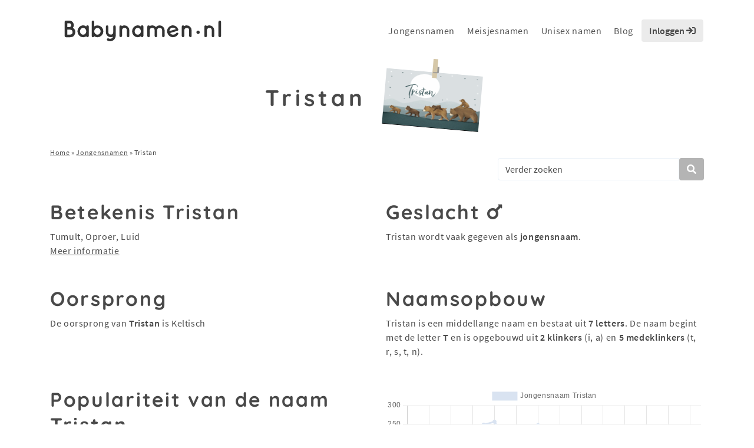

--- FILE ---
content_type: text/html; charset=UTF-8
request_url: https://www.babynamen.nl/naam/tristan/
body_size: 28334
content:
<!doctype html>
<html lang="nl-NL">

<head>
    <meta charset="utf-8">
    <meta name="viewport" content="width=device-width, initial-scale=1, shrink-to-fit=no">
    <meta http-equiv="X-UA-Compatible" content="IE=edge,chrome=1">
    <meta name="format-detection" content="telephone=no">
    <title>Betekenis en herkomst van Tristan - Jongensnamen 2026</title>
<style id="wpr-usedcss">img:is([sizes=auto i],[sizes^="auto," i]){contain-intrinsic-size:3000px 1500px}:root{--wp--preset--aspect-ratio--square:1;--wp--preset--aspect-ratio--4-3:4/3;--wp--preset--aspect-ratio--3-4:3/4;--wp--preset--aspect-ratio--3-2:3/2;--wp--preset--aspect-ratio--2-3:2/3;--wp--preset--aspect-ratio--16-9:16/9;--wp--preset--aspect-ratio--9-16:9/16;--wp--preset--color--black:#000000;--wp--preset--color--cyan-bluish-gray:#abb8c3;--wp--preset--color--white:#ffffff;--wp--preset--color--pale-pink:#f78da7;--wp--preset--color--vivid-red:#cf2e2e;--wp--preset--color--luminous-vivid-orange:#ff6900;--wp--preset--color--luminous-vivid-amber:#fcb900;--wp--preset--color--light-green-cyan:#7bdcb5;--wp--preset--color--vivid-green-cyan:#00d084;--wp--preset--color--pale-cyan-blue:#8ed1fc;--wp--preset--color--vivid-cyan-blue:#0693e3;--wp--preset--color--vivid-purple:#9b51e0;--wp--preset--gradient--vivid-cyan-blue-to-vivid-purple:linear-gradient(135deg,rgba(6, 147, 227, 1) 0%,rgb(155, 81, 224) 100%);--wp--preset--gradient--light-green-cyan-to-vivid-green-cyan:linear-gradient(135deg,rgb(122, 220, 180) 0%,rgb(0, 208, 130) 100%);--wp--preset--gradient--luminous-vivid-amber-to-luminous-vivid-orange:linear-gradient(135deg,rgba(252, 185, 0, 1) 0%,rgba(255, 105, 0, 1) 100%);--wp--preset--gradient--luminous-vivid-orange-to-vivid-red:linear-gradient(135deg,rgba(255, 105, 0, 1) 0%,rgb(207, 46, 46) 100%);--wp--preset--gradient--very-light-gray-to-cyan-bluish-gray:linear-gradient(135deg,rgb(238, 238, 238) 0%,rgb(169, 184, 195) 100%);--wp--preset--gradient--cool-to-warm-spectrum:linear-gradient(135deg,rgb(74, 234, 220) 0%,rgb(151, 120, 209) 20%,rgb(207, 42, 186) 40%,rgb(238, 44, 130) 60%,rgb(251, 105, 98) 80%,rgb(254, 248, 76) 100%);--wp--preset--gradient--blush-light-purple:linear-gradient(135deg,rgb(255, 206, 236) 0%,rgb(152, 150, 240) 100%);--wp--preset--gradient--blush-bordeaux:linear-gradient(135deg,rgb(254, 205, 165) 0%,rgb(254, 45, 45) 50%,rgb(107, 0, 62) 100%);--wp--preset--gradient--luminous-dusk:linear-gradient(135deg,rgb(255, 203, 112) 0%,rgb(199, 81, 192) 50%,rgb(65, 88, 208) 100%);--wp--preset--gradient--pale-ocean:linear-gradient(135deg,rgb(255, 245, 203) 0%,rgb(182, 227, 212) 50%,rgb(51, 167, 181) 100%);--wp--preset--gradient--electric-grass:linear-gradient(135deg,rgb(202, 248, 128) 0%,rgb(113, 206, 126) 100%);--wp--preset--gradient--midnight:linear-gradient(135deg,rgb(2, 3, 129) 0%,rgb(40, 116, 252) 100%);--wp--preset--font-size--small:13px;--wp--preset--font-size--medium:20px;--wp--preset--font-size--large:36px;--wp--preset--font-size--x-large:42px;--wp--preset--spacing--20:0.44rem;--wp--preset--spacing--30:0.67rem;--wp--preset--spacing--40:1rem;--wp--preset--spacing--50:1.5rem;--wp--preset--spacing--60:2.25rem;--wp--preset--spacing--70:3.38rem;--wp--preset--spacing--80:5.06rem;--wp--preset--shadow--natural:6px 6px 9px rgba(0, 0, 0, .2);--wp--preset--shadow--deep:12px 12px 50px rgba(0, 0, 0, .4);--wp--preset--shadow--sharp:6px 6px 0px rgba(0, 0, 0, .2);--wp--preset--shadow--outlined:6px 6px 0px -3px rgba(255, 255, 255, 1),6px 6px rgba(0, 0, 0, 1);--wp--preset--shadow--crisp:6px 6px 0px rgba(0, 0, 0, 1)}:where(.is-layout-flex){gap:.5em}:where(.is-layout-grid){gap:.5em}:where(.wp-block-post-template.is-layout-flex){gap:1.25em}:where(.wp-block-post-template.is-layout-grid){gap:1.25em}:where(.wp-block-columns.is-layout-flex){gap:2em}:where(.wp-block-columns.is-layout-grid){gap:2em}:root :where(.wp-block-pullquote){font-size:1.5em;line-height:1.6}:root{--blue:#007bff;--indigo:#6610f2;--purple:#6f42c1;--pink:#e83e8c;--red:#dc3545;--orange:#fd7e14;--yellow:#ffc107;--green:#28a745;--teal:#20c997;--cyan:#17a2b8;--white:#fff;--gray:#6c757d;--gray-dark:#343a40;--primary:#007bff;--secondary:#6c757d;--success:#28a745;--info:#17a2b8;--warning:#ffc107;--danger:#dc3545;--light:#f8f9fa;--dark:#343a40;--breakpoint-xs:0;--breakpoint-sm:576px;--breakpoint-md:768px;--breakpoint-lg:992px;--breakpoint-xl:1200px;--font-family-sans-serif:-apple-system,BlinkMacSystemFont,"Segoe UI",Roboto,"Helvetica Neue",Arial,"Noto Sans","Liberation Sans",sans-serif,"Apple Color Emoji","Segoe UI Emoji","Segoe UI Symbol","Noto Color Emoji";--font-family-monospace:SFMono-Regular,Menlo,Monaco,Consolas,"Liberation Mono","Courier New",monospace}*,::after,::before{box-sizing:border-box}html{font-family:sans-serif;line-height:1.15;-webkit-text-size-adjust:100%;-webkit-tap-highlight-color:transparent}footer,header,nav{display:block}body{margin:0;font-family:-apple-system,BlinkMacSystemFont,"Segoe UI",Roboto,"Helvetica Neue",Arial,"Noto Sans","Liberation Sans",sans-serif,"Apple Color Emoji","Segoe UI Emoji","Segoe UI Symbol","Noto Color Emoji";font-size:1rem;font-weight:400;line-height:1.5;color:#212529;text-align:left;background-color:#fff}h1,h2,h3,h4{margin-top:0;margin-bottom:.5rem}p{margin-top:0;margin-bottom:1rem}ol,ul{margin-top:0;margin-bottom:1rem}ol ol,ol ul,ul ol,ul ul{margin-bottom:0}strong{font-weight:bolder}a{color:#007bff;text-decoration:none;background-color:transparent}a:hover{color:#0056b3;text-decoration:underline}a:not([href]):not([class]){color:inherit;text-decoration:none}a:not([href]):not([class]):hover{color:inherit;text-decoration:none}img{vertical-align:middle;border-style:none}svg{overflow:hidden;vertical-align:middle}table{border-collapse:collapse}caption{padding-top:.75rem;padding-bottom:.75rem;color:#6c757d;text-align:left;caption-side:bottom}th{text-align:inherit;text-align:-webkit-match-parent}label{display:inline-block;margin-bottom:.5rem}button{border-radius:0}button:focus:not(:focus-visible){outline:0}button,input,optgroup,select,textarea{margin:0;font-family:inherit;font-size:inherit;line-height:inherit}button,input{overflow:visible}button,select{text-transform:none}[role=button]{cursor:pointer}select{word-wrap:normal}[type=button],[type=reset],[type=submit],button{-webkit-appearance:button}[type=button]:not(:disabled),[type=reset]:not(:disabled),[type=submit]:not(:disabled),button:not(:disabled){cursor:pointer}[type=button]::-moz-focus-inner,[type=reset]::-moz-focus-inner,[type=submit]::-moz-focus-inner,button::-moz-focus-inner{padding:0;border-style:none}input[type=checkbox],input[type=radio]{box-sizing:border-box;padding:0}textarea{overflow:auto;resize:vertical}fieldset{min-width:0;padding:0;margin:0;border:0}legend{display:block;width:100%;max-width:100%;padding:0;margin-bottom:.5rem;font-size:1.5rem;line-height:inherit;color:inherit;white-space:normal}progress{vertical-align:baseline}[type=number]::-webkit-inner-spin-button,[type=number]::-webkit-outer-spin-button{height:auto}[type=search]{outline-offset:-2px;-webkit-appearance:none}[type=search]::-webkit-search-decoration{-webkit-appearance:none}::-webkit-file-upload-button{font:inherit;-webkit-appearance:button}template{display:none}[hidden]{display:none!important}.h2,.h4,.h6,h1,h2,h3,h4{margin-bottom:.5rem;font-weight:500;line-height:1.2}h1{font-size:2.5rem}.h2,h2{font-size:2rem}h3{font-size:1.75rem}.h4,h4{font-size:1.5rem}.h6{font-size:1rem}mark{padding:.2em;background-color:#fcf8e3}.img-fluid{max-width:100%;height:auto}.container,.container-fluid{width:100%;padding-right:15px;padding-left:15px;margin-right:auto;margin-left:auto}@media (min-width:576px){.container{max-width:540px}}@media (min-width:768px){.container{max-width:720px}}@media (min-width:992px){.container{max-width:960px}}@media (min-width:1200px){.container{max-width:1140px}}.row{display:flex;flex-wrap:wrap;margin-right:-15px;margin-left:-15px}.col,.col-12,.col-6,.col-lg-10,.col-lg-2,.col-lg-3,.col-lg-4,.col-md-10,.col-md-3,.col-md-4,.col-md-6,.col-md-9,.col-sm-6{position:relative;width:100%;padding-right:15px;padding-left:15px}.col{flex-basis:0;flex-grow:1;max-width:100%}.col-6{flex:0 0 50%;max-width:50%}.col-12{flex:0 0 100%;max-width:100%}.order-1{order:1}.order-2{order:2}@media (min-width:576px){.col-sm-6{flex:0 0 50%;max-width:50%}.order-sm-1{order:1}.order-sm-2{order:2}}@media (min-width:768px){.col-md-3{flex:0 0 25%;max-width:25%}.col-md-4{flex:0 0 33.33333333%;max-width:33.33333333%}.col-md-6{flex:0 0 50%;max-width:50%}.col-md-9{flex:0 0 75%;max-width:75%}.col-md-10{flex:0 0 83.33333333%;max-width:83.33333333%}}@media (min-width:992px){.col-lg-2{flex:0 0 16.66666667%;max-width:16.66666667%}.col-lg-3{flex:0 0 25%;max-width:25%}.col-lg-4{flex:0 0 33.33333333%;max-width:33.33333333%}.col-lg-10{flex:0 0 83.33333333%;max-width:83.33333333%}}.table{width:100%;margin-bottom:1rem;color:#212529}.table td,.table th{padding:.75rem;vertical-align:top;border-top:1px solid #dee2e6}.table thead th{vertical-align:bottom;border-bottom:2px solid #dee2e6}.table tbody+tbody{border-top:2px solid #dee2e6}.table-bordered{border:1px solid #dee2e6}.table-bordered td,.table-bordered th{border:1px solid #dee2e6}.table-bordered thead td,.table-bordered thead th{border-bottom-width:2px}.table-hover tbody tr:hover{color:#212529;background-color:rgba(0,0,0,.075)}.form-control{display:block;width:100%;height:calc(1.5em + .75rem + 2px);padding:.375rem .75rem;font-size:1rem;font-weight:400;line-height:1.5;color:#495057;background-color:#fff;background-clip:padding-box;border:1px solid #ced4da;border-radius:.25rem;transition:border-color .15s ease-in-out,box-shadow .15s ease-in-out}@media (prefers-reduced-motion:reduce){.form-control{transition:none}}.form-control::-ms-expand{background-color:transparent;border:0}.form-control:focus{color:#495057;background-color:#fff;border-color:#80bdff;outline:0;box-shadow:0 0 0 .2rem rgba(0,123,255,.25)}.form-control::placeholder{color:#6c757d;opacity:1}.form-control:disabled,.form-control[readonly]{background-color:#e9ecef;opacity:1}input[type=date].form-control,input[type=time].form-control{appearance:none}select.form-control:-moz-focusring{color:transparent;text-shadow:0 0 0 #495057}select.form-control:focus::-ms-value{color:#495057;background-color:#fff}.form-control-lg{height:calc(1.5em + 1rem + 2px);padding:.5rem 1rem;font-size:1.25rem;line-height:1.5;border-radius:.3rem}select.form-control[multiple],select.form-control[size]{height:auto}textarea.form-control{height:auto}.btn{display:inline-block;font-weight:400;color:#212529;text-align:center;vertical-align:middle;user-select:none;background-color:transparent;border:1px solid transparent;padding:.375rem .75rem;font-size:1rem;line-height:1.5;border-radius:.25rem;transition:color .15s ease-in-out,background-color .15s ease-in-out,border-color .15s ease-in-out,box-shadow .15s ease-in-out}@media (prefers-reduced-motion:reduce){.btn{transition:none}}.btn:hover{color:#212529;text-decoration:none}.btn.focus,.btn:focus{outline:0;box-shadow:0 0 0 .2rem rgba(0,123,255,.25)}.btn.disabled,.btn:disabled{opacity:.65}.btn:not(:disabled):not(.disabled){cursor:pointer}a.btn.disabled,fieldset:disabled a.btn{pointer-events:none}.btn-light{color:#212529;background-color:#f8f9fa;border-color:#f8f9fa}.btn-light:hover{color:#212529;background-color:#e2e6ea;border-color:#dae0e5}.btn-light.focus,.btn-light:focus{color:#212529;background-color:#e2e6ea;border-color:#dae0e5;box-shadow:0 0 0 .2rem rgba(216,217,219,.5)}.btn-light.disabled,.btn-light:disabled{color:#212529;background-color:#f8f9fa;border-color:#f8f9fa}.btn-light:not(:disabled):not(.disabled).active,.btn-light:not(:disabled):not(.disabled):active,.show>.btn-light.dropdown-toggle{color:#212529;background-color:#dae0e5;border-color:#d3d9df}.btn-light:not(:disabled):not(.disabled).active:focus,.btn-light:not(:disabled):not(.disabled):active:focus,.show>.btn-light.dropdown-toggle:focus{box-shadow:0 0 0 .2rem rgba(216,217,219,.5)}.fade{transition:opacity .15s linear}@media (prefers-reduced-motion:reduce){.fade{transition:none}}.fade:not(.show){opacity:0}.collapse:not(.show){display:none}.collapsing{position:relative;height:0;overflow:hidden;transition:height .35s ease}.collapsing.width{width:0;height:auto;transition:width .35s ease}.dropdown,.dropleft,.dropright,.dropup{position:relative}.dropdown-toggle{white-space:nowrap}.dropdown-toggle::after{display:inline-block;margin-left:.255em;vertical-align:.255em;content:"";border-top:.3em solid;border-right:.3em solid transparent;border-bottom:0;border-left:.3em solid transparent}.dropdown-toggle:empty::after{margin-left:0}.dropdown-menu{position:absolute;top:100%;left:0;z-index:1000;display:none;float:left;min-width:10rem;padding:.5rem 0;margin:.125rem 0 0;font-size:1rem;color:#212529;text-align:left;list-style:none;background-color:#fff;background-clip:padding-box;border:1px solid rgba(0,0,0,.15);border-radius:.25rem}.dropdown-menu-right{right:0;left:auto}.dropup .dropdown-menu{top:auto;bottom:100%;margin-top:0;margin-bottom:.125rem}.dropup .dropdown-toggle::after{display:inline-block;margin-left:.255em;vertical-align:.255em;content:"";border-top:0;border-right:.3em solid transparent;border-bottom:.3em solid;border-left:.3em solid transparent}.dropup .dropdown-toggle:empty::after{margin-left:0}.dropright .dropdown-menu{top:0;right:auto;left:100%;margin-top:0;margin-left:.125rem}.dropright .dropdown-toggle::after{display:inline-block;margin-left:.255em;vertical-align:.255em;content:"";border-top:.3em solid transparent;border-right:0;border-bottom:.3em solid transparent;border-left:.3em solid}.dropright .dropdown-toggle:empty::after{margin-left:0}.dropright .dropdown-toggle::after{vertical-align:0}.dropleft .dropdown-menu{top:0;right:100%;left:auto;margin-top:0;margin-right:.125rem}.dropleft .dropdown-toggle::after{display:inline-block;margin-left:.255em;vertical-align:.255em;content:""}.dropleft .dropdown-toggle::after{display:none}.dropleft .dropdown-toggle::before{display:inline-block;margin-right:.255em;vertical-align:.255em;content:"";border-top:.3em solid transparent;border-right:.3em solid;border-bottom:.3em solid transparent}.dropleft .dropdown-toggle:empty::after{margin-left:0}.dropleft .dropdown-toggle::before{vertical-align:0}.dropdown-menu[x-placement^=bottom],.dropdown-menu[x-placement^=left],.dropdown-menu[x-placement^=right],.dropdown-menu[x-placement^=top]{right:auto;bottom:auto}.dropdown-divider{height:0;margin:.5rem 0;overflow:hidden;border-top:1px solid #e9ecef}.dropdown-item{display:block;width:100%;padding:.25rem 1.5rem;clear:both;font-weight:400;color:#212529;text-align:inherit;white-space:nowrap;background-color:transparent;border:0}.dropdown-item:focus,.dropdown-item:hover{color:#16181b;text-decoration:none;background-color:#e9ecef}.dropdown-item.active,.dropdown-item:active{color:#fff;text-decoration:none;background-color:#007bff}.dropdown-item.disabled,.dropdown-item:disabled{color:#adb5bd;pointer-events:none;background-color:transparent}.dropdown-menu.show{display:block}.btn-group{position:relative;display:inline-flex;vertical-align:middle}.btn-group>.btn{position:relative;flex:1 1 auto}.btn-group>.btn:hover{z-index:1}.btn-group>.btn.active,.btn-group>.btn:active,.btn-group>.btn:focus{z-index:1}.btn-group>.btn-group:not(:first-child),.btn-group>.btn:not(:first-child){margin-left:-1px}.btn-group>.btn-group:not(:last-child)>.btn,.btn-group>.btn:not(:last-child):not(.dropdown-toggle){border-top-right-radius:0;border-bottom-right-radius:0}.btn-group>.btn-group:not(:first-child)>.btn,.btn-group>.btn:not(:first-child){border-top-left-radius:0;border-bottom-left-radius:0}.input-group{position:relative;display:flex;flex-wrap:wrap;align-items:stretch;width:100%}.input-group>.form-control{position:relative;flex:1 1 auto;width:1%;min-width:0;margin-bottom:0}.input-group>.form-control+.form-control{margin-left:-1px}.input-group>.form-control:focus{z-index:3}.input-group>.form-control:not(:first-child){border-top-left-radius:0;border-bottom-left-radius:0}.input-group:not(.has-validation)>.form-control:not(:last-child){border-top-right-radius:0;border-bottom-right-radius:0}.input-group-append{display:flex}.input-group-append .btn{position:relative;z-index:2}.input-group-append .btn:focus{z-index:3}.input-group-append .btn+.btn{margin-left:-1px}.input-group-append{margin-left:-1px}.input-group:not(.has-validation)>.input-group-append:not(:last-child)>.btn,.input-group>.input-group-append:last-child>.btn:not(:last-child):not(.dropdown-toggle){border-top-right-radius:0;border-bottom-right-radius:0}.input-group>.input-group-append>.btn{border-top-left-radius:0;border-bottom-left-radius:0}.nav-link{display:block;padding:.5rem 1rem}.nav-link:focus,.nav-link:hover{text-decoration:none}.nav-link.disabled{color:#6c757d;pointer-events:none;cursor:default}.navbar{position:relative;display:flex;flex-wrap:wrap;align-items:center;justify-content:space-between;padding:.5rem 1rem}.navbar .container,.navbar .container-fluid{display:flex;flex-wrap:wrap;align-items:center;justify-content:space-between}.navbar-brand{display:inline-block;padding-top:.3125rem;padding-bottom:.3125rem;margin-right:1rem;font-size:1.25rem;line-height:inherit;white-space:nowrap}.navbar-brand:focus,.navbar-brand:hover{text-decoration:none}.navbar-nav{display:flex;flex-direction:column;padding-left:0;margin-bottom:0;list-style:none}.navbar-nav .nav-link{padding-right:0;padding-left:0}.navbar-nav .dropdown-menu{position:static;float:none}.navbar-collapse{flex-basis:100%;flex-grow:1;align-items:center}.navbar-toggler{padding:.25rem .75rem;font-size:1.25rem;line-height:1;background-color:transparent;border:1px solid transparent;border-radius:.25rem}.navbar-toggler:focus,.navbar-toggler:hover{text-decoration:none}@media (max-width:1199.98px){.navbar-expand-xl>.container,.navbar-expand-xl>.container-fluid{padding-right:0;padding-left:0}}@media (min-width:1200px){.navbar-expand-xl{flex-flow:row nowrap;justify-content:flex-start}.navbar-expand-xl .navbar-nav{flex-direction:row}.navbar-expand-xl .navbar-nav .dropdown-menu{position:absolute}.navbar-expand-xl .navbar-nav .nav-link{padding-right:.5rem;padding-left:.5rem}.navbar-expand-xl>.container,.navbar-expand-xl>.container-fluid{flex-wrap:nowrap}.navbar-expand-xl .navbar-collapse{display:flex!important;flex-basis:auto}.navbar-expand-xl .navbar-toggler{display:none}}.card{position:relative;display:flex;flex-direction:column;min-width:0;word-wrap:break-word;background-color:#fff;background-clip:border-box;border:1px solid rgba(0,0,0,.125);border-radius:.25rem}.card>.list-group{border-top:inherit;border-bottom:inherit}.card>.list-group:first-child{border-top-width:0;border-top-left-radius:calc(.25rem - 1px);border-top-right-radius:calc(.25rem - 1px)}.card>.list-group:last-child{border-bottom-width:0;border-bottom-right-radius:calc(.25rem - 1px);border-bottom-left-radius:calc(.25rem - 1px)}.breadcrumb{display:flex;flex-wrap:wrap;padding:.75rem 1rem;margin-bottom:1rem;list-style:none;background-color:#e9ecef;border-radius:.25rem}.pagination{display:flex;padding-left:0;list-style:none;border-radius:.25rem}.page-link{position:relative;display:block;padding:.5rem .75rem;margin-left:-1px;line-height:1.25;color:#007bff;background-color:#fff;border:1px solid #dee2e6}.page-link:hover{z-index:2;color:#0056b3;text-decoration:none;background-color:#e9ecef;border-color:#dee2e6}.page-link:focus{z-index:3;outline:0;box-shadow:0 0 0 .2rem rgba(0,123,255,.25)}.page-item:first-child .page-link{margin-left:0;border-top-left-radius:.25rem;border-bottom-left-radius:.25rem}.page-item:last-child .page-link{border-top-right-radius:.25rem;border-bottom-right-radius:.25rem}.page-item.active .page-link{z-index:3;color:#fff;background-color:#007bff;border-color:#007bff}.page-item.disabled .page-link{color:#6c757d;pointer-events:none;cursor:auto;background-color:#fff;border-color:#dee2e6}.alert{position:relative;padding:.75rem 1.25rem;margin-bottom:1rem;border:1px solid transparent;border-radius:.25rem}.progress{display:flex;height:1rem;overflow:hidden;line-height:0;font-size:.75rem;background-color:#e9ecef;border-radius:.25rem}.list-group{display:flex;flex-direction:column;padding-left:0;margin-bottom:0;border-radius:.25rem}.list-group-item{position:relative;display:block;padding:.75rem 1.25rem;background-color:#fff;border:1px solid rgba(0,0,0,.125)}.list-group-item:first-child{border-top-left-radius:inherit;border-top-right-radius:inherit}.list-group-item:last-child{border-bottom-right-radius:inherit;border-bottom-left-radius:inherit}.list-group-item.disabled,.list-group-item:disabled{color:#6c757d;pointer-events:none;background-color:#fff}.list-group-item.active{z-index:2;color:#fff;background-color:#007bff;border-color:#007bff}.list-group-item+.list-group-item{border-top-width:0}.list-group-item+.list-group-item.active{margin-top:-1px;border-top-width:1px}.close{float:right;font-size:1.5rem;font-weight:700;line-height:1;color:#000;text-shadow:0 1px 0 #fff;opacity:.5}.close:hover{color:#000;text-decoration:none}.close:not(:disabled):not(.disabled):focus,.close:not(:disabled):not(.disabled):hover{opacity:.75}button.close{padding:0;background-color:transparent;border:0}a.close.disabled{pointer-events:none}.toast{flex-basis:350px;max-width:350px;font-size:.875rem;background-color:rgba(255,255,255,.85);background-clip:padding-box;border:1px solid rgba(0,0,0,.1);box-shadow:0 .25rem .75rem rgba(0,0,0,.1);opacity:0;border-radius:.25rem}.toast:not(:last-child){margin-bottom:.75rem}.toast.showing{opacity:1}.toast.show{display:block;opacity:1}.toast.hide{display:none}.modal-open{overflow:hidden}.modal-open .modal{overflow-x:hidden;overflow-y:auto}.modal{position:fixed;top:0;left:0;z-index:1050;display:none;width:100%;height:100%;overflow:hidden;outline:0}.modal-dialog{position:relative;width:auto;margin:.5rem;pointer-events:none}.modal.fade .modal-dialog{transition:transform .3s ease-out;transform:translate(0,-50px)}@media (prefers-reduced-motion:reduce){.collapsing{transition:none}.collapsing.width{transition:none}.modal.fade .modal-dialog{transition:none}}.modal.show .modal-dialog{transform:none}.modal.modal-static .modal-dialog{transform:scale(1.02)}.modal-dialog-scrollable{display:flex;max-height:calc(100% - 1rem)}.modal-dialog-scrollable .modal-body{overflow-y:auto}.modal-backdrop{position:fixed;top:0;left:0;z-index:1040;width:100vw;height:100vh;background-color:#000}.modal-backdrop.fade{opacity:0}.modal-backdrop.show{opacity:.5}.modal-body{position:relative;flex:1 1 auto;padding:1rem}.modal-scrollbar-measure{position:absolute;top:-9999px;width:50px;height:50px;overflow:scroll}@media (min-width:576px){.modal-dialog{max-width:500px;margin:1.75rem auto}.modal-dialog-scrollable{max-height:calc(100% - 3.5rem)}}.tooltip{position:absolute;z-index:1070;display:block;margin:0;font-family:-apple-system,BlinkMacSystemFont,"Segoe UI",Roboto,"Helvetica Neue",Arial,"Noto Sans","Liberation Sans",sans-serif,"Apple Color Emoji","Segoe UI Emoji","Segoe UI Symbol","Noto Color Emoji";font-style:normal;font-weight:400;line-height:1.5;text-align:left;text-align:start;text-decoration:none;text-shadow:none;text-transform:none;letter-spacing:normal;word-break:normal;white-space:normal;word-spacing:normal;line-break:auto;font-size:.875rem;word-wrap:break-word;opacity:0}.tooltip.show{opacity:.9}.tooltip .arrow{position:absolute;display:block;width:.8rem;height:.4rem}.tooltip .arrow::before{position:absolute;content:"";border-color:transparent;border-style:solid}.tooltip-inner{max-width:200px;padding:.25rem .5rem;color:#fff;text-align:center;background-color:#000;border-radius:.25rem}.popover{position:absolute;top:0;left:0;z-index:1060;display:block;max-width:276px;font-family:-apple-system,BlinkMacSystemFont,"Segoe UI",Roboto,"Helvetica Neue",Arial,"Noto Sans","Liberation Sans",sans-serif,"Apple Color Emoji","Segoe UI Emoji","Segoe UI Symbol","Noto Color Emoji";font-style:normal;font-weight:400;line-height:1.5;text-align:left;text-align:start;text-decoration:none;text-shadow:none;text-transform:none;letter-spacing:normal;word-break:normal;white-space:normal;word-spacing:normal;line-break:auto;font-size:.875rem;word-wrap:break-word;background-color:#fff;background-clip:padding-box;border:1px solid rgba(0,0,0,.2);border-radius:.3rem}.popover .arrow{position:absolute;display:block;width:1rem;height:.5rem;margin:0 .3rem}.popover .arrow::after,.popover .arrow::before{position:absolute;display:block;content:"";border-color:transparent;border-style:solid}.popover-header{padding:.5rem .75rem;margin-bottom:0;font-size:1rem;background-color:#f7f7f7;border-bottom:1px solid #ebebeb;border-top-left-radius:calc(.3rem - 1px);border-top-right-radius:calc(.3rem - 1px)}.popover-header:empty{display:none}.popover-body{padding:.5rem .75rem;color:#212529}.carousel{position:relative}.carousel.pointer-event{touch-action:pan-y}.carousel-item{position:relative;display:none;float:left;width:100%;margin-right:-100%;backface-visibility:hidden;transition:transform .6s ease-in-out}.carousel-item-next,.carousel-item-prev,.carousel-item.active{display:block}.active.carousel-item-right,.carousel-item-next:not(.carousel-item-left){transform:translateX(100%)}.active.carousel-item-left,.carousel-item-prev:not(.carousel-item-right){transform:translateX(-100%)}.carousel-indicators{position:absolute;right:0;bottom:0;left:0;z-index:15;display:flex;justify-content:center;padding-left:0;margin-right:15%;margin-left:15%;list-style:none}.carousel-indicators li{box-sizing:content-box;flex:0 1 auto;width:30px;height:3px;margin-right:3px;margin-left:3px;text-indent:-999px;cursor:pointer;background-color:#fff;background-clip:padding-box;border-top:10px solid transparent;border-bottom:10px solid transparent;opacity:.5;transition:opacity .6s ease}@media (prefers-reduced-motion:reduce){.carousel-item{transition:none}.carousel-indicators li{transition:none}}.carousel-indicators .active{opacity:1}.border{border:1px solid #dee2e6!important}.rounded{border-radius:.25rem!important}.clearfix::after{display:block;clear:both;content:""}.d-none{display:none!important}.d-block{display:block!important}@media (min-width:576px){.d-sm-none{display:none!important}}@media (min-width:1200px){.d-xl-none{display:none!important}.d-xl-block{display:block!important}}.justify-content-end{justify-content:flex-end!important}.justify-content-center{justify-content:center!important}.justify-content-between{justify-content:space-between!important}.justify-content-around{justify-content:space-around!important}.align-items-end{align-items:flex-end!important}.align-items-center{align-items:center!important}.position-static{position:static!important}@supports (position:sticky){.sticky-top{position:sticky;top:0;z-index:1020}}.w-100{width:100%!important}.h-auto{height:auto!important}.mb-0{margin-bottom:0!important}.m-2{margin:.5rem!important}.mr-2{margin-right:.5rem!important}.mb-2{margin-bottom:.5rem!important}.mt-3,.my-3{margin-top:1rem!important}.mb-3,.my-3{margin-bottom:1rem!important}.mb-4{margin-bottom:1.5rem!important}.m-5{margin:3rem!important}.mt-5{margin-top:3rem!important}.p-0{padding:0!important}.pl-0{padding-left:0!important}.py-1{padding-top:.25rem!important}.pr-1{padding-right:.25rem!important}.py-1{padding-bottom:.25rem!important}.pl-1{padding-left:.25rem!important}.pt-2,.py-2{padding-top:.5rem!important}.px-2{padding-right:.5rem!important}.pb-2,.py-2{padding-bottom:.5rem!important}.px-2{padding-left:.5rem!important}.p-3{padding:1rem!important}.pt-3,.py-3{padding-top:1rem!important}.px-3{padding-right:1rem!important}.pb-3,.py-3{padding-bottom:1rem!important}.px-3{padding-left:1rem!important}.p-4{padding:1.5rem!important}.pt-4{padding-top:1.5rem!important}.pb-4{padding-bottom:1.5rem!important}.p-5{padding:3rem!important}.mx-auto{margin-right:auto!important}.ml-auto,.mx-auto{margin-left:auto!important}.text-left{text-align:left!important}.text-center{text-align:center!important}@media (min-width:768px){.justify-content-md-center{justify-content:center!important}.text-md-left{text-align:left!important}.text-md-right{text-align:right!important}}@media (min-width:992px){.p-lg-0{padding:0!important}.text-lg-left{text-align:left!important}}.text-white{color:#fff!important}.visible{visibility:visible!important}@media print{*,::after,::before{text-shadow:none!important;box-shadow:none!important}a:not(.btn){text-decoration:underline}img,tr{page-break-inside:avoid}h2,h3,p{orphans:3;widows:3}h2,h3{page-break-after:avoid}@page{size:a3}body{min-width:992px!important}.container{min-width:992px!important}.navbar{display:none}.table{border-collapse:collapse!important}.table td,.table th{background-color:#fff!important}.table-bordered td,.table-bordered th{border:1px solid #dee2e6!important}}.fa{font-family:var(--fa-style-family,"Font Awesome 6 Pro");font-weight:var(--fa-style,900)}.fa,.fa-ul>li:before,.far,.fas{-moz-osx-font-smoothing:grayscale;-webkit-font-smoothing:antialiased;display:var(--fa-display,inline-block);font-style:normal;font-variant:normal;line-height:1;text-rendering:auto}.fa-ul>li:before,.far,.fas{font-family:"Font Awesome 6 Pro"}.fa-ul>li:before{-webkit-font-smoothing:antialiased;-moz-osx-font-smoothing:grayscale;display:inline-block;font-style:normal;font-variant:normal;font-weight:400;line-height:1}.fa-lg{font-size:1.25em;line-height:.05em;vertical-align:-.075em}.fa-ul{list-style-type:none;margin-left:var(--fa-li-margin,2.5em);padding-left:0}.fa-ul>li{position:relative}.fa-li{left:calc(var(--fa-li-width,2em) * -1);position:absolute;text-align:center;width:var(--fa-li-width,2em);line-height:inherit}.fa-toggle-off::before{content:"\f204"}.fa-caret-square-down::before{content:"\f150"}.fa-sign-in::before{content:"\f090"}.fa-sign-in-alt::before{content:"\f2f6"}.fa-toggle-on::before{content:"\f205"}.fa-caret-square-up::before{content:"\f151"}.fa-sync::before{content:"\f021"}.fa-arrows-alt::before{content:"\f0b2"}.fa-heart::before{content:"\f004"}.fa-trash::before{content:"\f1f8"}.fa-comment::before{content:"\f075"}.fa-minus::before{content:"\f068"}.fa-mars::before{content:"\f222"}.fa-search::before{content:"\f002"}.fa-plus::before{content:"\+"}.fa-th-list::before{content:"\f00b"}:root{--fa-style-family-classic:"Font Awesome 6 Pro";--fa-font-solid:normal 900 1em/1 "Font Awesome 6 Pro"}@font-face{font-family:"Font Awesome 6 Pro";font-style:normal;font-weight:900;font-display:swap;src:url("https://www.babynamen.nl/wp-content/themes/babynamen/assets/fonts/fontawesome/fa-solid-900.woff2") format("woff2"),url("https://www.babynamen.nl/wp-content/themes/babynamen/assets/fonts/fontawesome/fa-solid-900.ttf") format("truetype")}.fa-ul>li:before,.fas{font-weight:900}:root{--fa-style-family-brands:"Font Awesome 6 Brands";--fa-font-brands:normal 400 1em/1 "Font Awesome 6 Brands"}.fa-ul>li:before{content:"\f061"}.names_filter-results .nu{color:#333}.names_filter-results img{margin:0 auto;display:block}#ajax-loader{display:none}.bootstrap-table .pagination .active .page-link{background-color:#ebebeb;border:1px solid #333}.bootstrap-table .pagination .page-link{color:#333;border:1px solid #333;text-decoration:none}.bootstrap-table .fixed-table-body .fixed-table-loading{opacity:0;visibility:hidden}.full-width{width:100vw;left:calc(-50vw + 50%);position:relative}.header-name-card{padding-top:10px;max-height:160px;transform:rotate(5deg)}a.link-more-info{padding-top:10px}h4{font-family:Quicksand,Arial,Helvetica,sans-serif;font-weight:700}ul.top-namen{list-style-type:none;margin:0;padding:0;overflow:hidden}ul.top-namen li a{text-decoration:none}ul.top-namen li .btn{margin-right:10px;height:30px;width:30px;line-height:30px;padding:0}.back--lightgrey-x{background:rgba(176,176,176,.15)}.border--lightgrey-x{border:1px dashed rgba(176,176,176,.5)}@font-face{font-display:swap;font-family:PharmaBrailleUnicode-Grid;src:url("https://www.babynamen.nl/wp-content/themes/babynamen/assets/fonts/PharmaBrailleUnicode-Grid.otf") format("opentype")}@font-face{font-display:swap;font-family:Quicksand;font-style:normal;font-weight:700;src:url("https://www.babynamen.nl/wp-content/themes/babynamen/assets/fonts/quicksand-v22-latin-700.eot");src:local(""),url("https://www.babynamen.nl/wp-content/themes/babynamen/assets/fonts/quicksand-v22-latin-700.eot?#iefix") format("embedded-opentype"),url("https://www.babynamen.nl/wp-content/themes/babynamen/assets/fonts/quicksand-v22-latin-700.woff2") format("woff2"),url("https://www.babynamen.nl/wp-content/themes/babynamen/assets/fonts/quicksand-v22-latin-700.woff") format("woff"),url("https://www.babynamen.nl/wp-content/themes/babynamen/assets/fonts/quicksand-v22-latin-700.ttf") format("truetype"),url("https://www.babynamen.nl/wp-content/themes/babynamen/assets/fonts/quicksand-v22-latin-700.svg#Quicksand") format("svg")}@font-face{font-display:swap;font-family:"Source Sans Pro";font-style:normal;font-weight:400;src:url("https://www.babynamen.nl/wp-content/themes/babynamen/assets/fonts/source-sans-pro-v14-latin-regular.eot");src:local(""),url("https://www.babynamen.nl/wp-content/themes/babynamen/assets/fonts/source-sans-pro-v14-latin-regular.eot?#iefix") format("embedded-opentype"),url("https://www.babynamen.nl/wp-content/themes/babynamen/assets/fonts/source-sans-pro-v14-latin-regular.woff2") format("woff2"),url("https://www.babynamen.nl/wp-content/themes/babynamen/assets/fonts/source-sans-pro-v14-latin-regular.woff") format("woff"),url("https://www.babynamen.nl/wp-content/themes/babynamen/assets/fonts/source-sans-pro-v14-latin-regular.ttf") format("truetype"),url("https://www.babynamen.nl/wp-content/themes/babynamen/assets/fonts/source-sans-pro-v14-latin-regular.svg#SourceSansPro") format("svg")}@font-face{font-display:swap;font-family:"Source Sans Pro";font-style:normal;font-weight:600;src:url("https://www.babynamen.nl/wp-content/themes/babynamen/assets/fonts/source-sans-pro-v14-latin-600.eot");src:local(""),url("https://www.babynamen.nl/wp-content/themes/babynamen/assets/fonts/source-sans-pro-v14-latin-600.eot?#iefix") format("embedded-opentype"),url("https://www.babynamen.nl/wp-content/themes/babynamen/assets/fonts/source-sans-pro-v14-latin-600.woff2") format("woff2"),url("https://www.babynamen.nl/wp-content/themes/babynamen/assets/fonts/source-sans-pro-v14-latin-600.woff") format("woff"),url("https://www.babynamen.nl/wp-content/themes/babynamen/assets/fonts/source-sans-pro-v14-latin-600.ttf") format("truetype"),url("https://www.babynamen.nl/wp-content/themes/babynamen/assets/fonts/source-sans-pro-v14-latin-600.svg#SourceSansPro") format("svg")}html{position:relative;min-height:100%}body{margin-bottom:440px;font-family:"Source Sans Pro",Arial,Helvetica,sans-serif;font-size:16px;font-weight:400;color:#494949;letter-spacing:.04em}a{color:#525252;text-decoration:underline}a:hover{color:#a5b9ce}a img{border:none}.nu{text-decoration:none!important}a.nu:focus h1,a.nu:focus h2,a.nu:focus h3,a.nu:focus h4,a.nu:hover h1,a.nu:hover h2,a.nu:hover h3,a.nu:hover h4{color:#1a1a1a}.bold{font-family:"Source Sans Pro",Arial,Helvetica,sans-serif;font-weight:600}.custom-font{font-family:Quicksand,Arial,Helvetica,sans-serif!important;font-weight:700}.change-font-default{font-family:"Source Sans Pro",Arial,Helvetica,sans-serif}.morse-font{font-family:Helvetica,sans-serif!important;font-weight:600;font-size:xx-large;min-width:145px}.braille-font{font-family:PharmaBrailleUnicode-Grid,sans-serif!important;font-weight:600;font-size:5.8rem;min-width:85px}.h2,.h4,.h6,h1,h2,h3,h4{line-height:1.3em;color:#494949}h1{font-family:Quicksand,Arial,Helvetica,sans-serif;font-size:2.4rem;letter-spacing:.15em;font-weight:700}.h2,h2{font-family:Quicksand,Arial,Helvetica,sans-serif;font-size:2.1rem;letter-spacing:.08em;font-weight:700}h3{font-size:1.5rem;letter-spacing:.08em}h3{font-family:Quicksand,Arial,Helvetica,sans-serif;font-weight:700}.btn,.form-control:focus,button,input,input:active,input:focus,textarea{outline:0;box-shadow:none;border:1px solid transparent}.form-control::-moz-placeholder{color:#494949}.form-control:-ms-input-placeholder{color:#494949}.form-control::-webkit-input-placeholder{color:#494949}.icon::before{display:inline-block;font-style:normal;font-variant:normal;text-rendering:auto;-webkit-font-smoothing:antialiased}.fa-search:before{content:"\f002"}.bn-list i:before{content:"\f061"}.fa-mars:before{content:"\f222"}#breadcrumbs{font-size:12px}.ptb-3{padding-top:1rem!important;padding-bottom:1rem!important}.btn{border-radius:4px;cursor:pointer;position:relative;transition:all .3s;letter-spacing:0;font-weight:600;color:#494949}.btn:hover{box-shadow:0 5px 10px rgba(179,179,179,.25),0 5px 5px rgba(179,179,179,.22);color:#494949}.btn--wide{padding:.6rem 2.2rem}.btn--lightgrey{background:#ebebeb}.btn--grey{background:#b4b4b4}.back--lightgrey{background:#ccc}.btn--white{background:#fff}.back--yellow-x,.navbar-collapse.collapsing,.navbar-collapse.show{background:#fdf3e7}.btn--blue{background:#e9f0f7;border-color:#e9f0f7}.brdr--blue{border:1px solid #e9f0f7}.back--blue{background:var(--wpr-bg-6480662d-adba-44a2-aba7-6f1b0e9ed972) #e9f0f7}.back--blue-x{background:#e9f0f7}.brdr--blue-dashed{border:2px dashed #e9f0f7}.kaarte2go ul.bn-list li:before{font-size:0;content:"";height:16px;width:16px;background-image:var(--wpr-bg-afef7f64-479a-47f3-a0e0-013e3d86f838);background-size:16px 16px;background-repeat:no-repeat;background-position:50% 50%}.back--pink-x{background:#faeaea}.brdr--white{border:1px solid #fff}.do-relative{position:relative;z-index:10}.header{padding:0;max-width:1140px;width:100%;margin:0 auto;height:90px}.header .navbar{padding:1rem}.header .navbar a{text-decoration:none}.header .navbar-brand img{height:35px}.header .navbar-toggler{font-size:16px;color:#494949;outline:0}.header .searchmob{display:none}.navbar-collapse{z-index:3000;margin:0 -15px}.navbar-collapse ul li{margin-left:5px}.navbar-collapse.collapsing,.navbar-collapse.show{box-shadow:0 5px 5px 0 rgba(179,179,179,.7);margin-top:10px}#search-form-results{box-shadow:0 10px 20px 0 rgba(0,0,0,.31);border-radius:5px}.search .form-control:focus{background:#fdf3e7}.widget-charbar{padding:25px 0}.widget-charbar ul,.widget-top10 ul{list-style-type:none;margin:0;padding:0;overflow:hidden}.widget-charbar ul li{display:inline-block;margin:0 1px 10px}.widget-top10 ul li{margin:0 1px 10px}.widget-top10 ul li .btn{margin-right:10px;height:30px;width:30px;line-height:30px;padding:0}.widget-top10.back--blue-x,.widget-top10.back--pink-x{border-radius:4px;margin:auto -5px}.widget-charbar ul li a{width:30px;height:30px;line-height:30px;font-size:18px;padding:0}.single-naam .widget-charbar{padding:0}.naam-head{height:120px;display:table}.naam-head h1{display:table-cell;vertical-align:middle}.footer__container,footer{position:absolute;bottom:0;width:100%;min-height:100px}.footer__wrap{font-size:18px;line-height:1.8em}.footer__wrap,.footer__wrap a{color:#fff;text-decoration:none}.footer__wrap a:hover{text-decoration:underline}.footer__copyright{height:80px;vertical-align:middle;font-size:14px}.bn-icon{width:64px}.social-icon{width:48px}#search-form-results .naam{margin-bottom:.5rem;display:flex;align-items:center}.gender-icon{background-size:contain;display:inline-block;background-repeat:no-repeat;background-position:left;margin-right:10px;height:20px;width:20px}.gender-icon.mars{background-image:var(--wpr-bg-02c9ea83-7bb4-4b69-b460-0c9d5b745acd);background-size:16px 16px}.gender-icon.venus{background-image:var(--wpr-bg-b93832c1-2997-4b59-bc5a-7365b9cbba37)}.gender-icon.venus-mars{background-image:var(--wpr-bg-fb8db70b-62ed-4cfb-9b48-f950122e7177);background-size:20px 20px}.naam>a{text-decoration:none}@media (min-width:768px){.navbar-collapse.show{background:#fff;box-shadow:none}}@media (max-width:767px){body{margin-bottom:550px}body h2{font-size:1.1rem}body h3{font-size:1.1rem!important}.brdcrmb{display:none}h1{font-size:2rem}.header{height:70px}.header .searchmob{display:flex;max-width:450px;margin:0 auto;padding:0 15px}}@media (max-width:375px){.navbar-brand img{max-width:200px;height:43px}.form-control{font-size:16px}}.unclickable{pointer-events:none}.kaartje2goHeight{max-height:180px}.disableThisButton{pointer-events:none}.disableThisButton p i{color:red}@media (max-width:768px){.navbar-brand img{max-height:21px}}@media (max-width:1200px){.navbar .navbar-nav{justify-content:flex-end;margin-left:auto}}</style>
    <meta name='robots' content='index, follow, max-image-preview:large, max-snippet:-1, max-video-preview:-1' />

<!-- Google Tag Manager for WordPress by gtm4wp.com -->
<script data-cfasync="false" data-pagespeed-no-defer>
	var gtm4wp_datalayer_name = "dataLayer";
	var dataLayer = dataLayer || [];
</script>
<!-- End Google Tag Manager for WordPress by gtm4wp.com -->
	<!-- This site is optimized with the Yoast SEO plugin v26.7 - https://yoast.com/wordpress/plugins/seo/ -->
	<meta name="description" content="Tristan is een Keltische jongensnaam. Betekenis, oorsprong, en populariteit van de naam Tristan." />
	<link rel="canonical" href="https://www.babynamen.nl/naam/tristan/" />
	<meta property="og:locale" content="nl_NL" />
	<meta property="og:type" content="article" />
	<meta property="og:title" content="Tristan ❤ Betekenis, en alles over Tristan | Babynamen.nl" />
	<meta property="og:description" content="Tristan is een Keltische jongensnaam. Herkomst, betekenis, populariteit, en alle leuke weetjes van naam Tristan vind je op babynamen.nl" />
	<meta property="og:url" content="https://www.babynamen.nl/naam/tristan/" />
	<meta property="og:site_name" content="Babynamen.nl" />
	<meta property="article:modified_time" content="2022-09-27T13:20:12+00:00" />
	<meta name="twitter:card" content="summary_large_image" />
	<script type="application/ld+json" class="yoast-schema-graph">{"@context":"https://schema.org","@graph":[{"@type":"WebPage","@id":"https://www.babynamen.nl/naam/tristan/","url":"https://www.babynamen.nl/naam/tristan/","name":"Betekenis en herkomst van Tristan &#8211; Babynamen.nl","isPartOf":{"@id":"https://www.babynamen.nl/#website"},"datePublished":"2020-05-27T09:56:43+00:00","dateModified":"2022-09-27T13:20:12+00:00","description":"Tristan is een e . Betekenis, oorsprong en populariteit van de naam Tristan.","breadcrumb":{"@id":"https://www.babynamen.nl/naam/tristan/#breadcrumb"},"inLanguage":"nl-NL","potentialAction":[{"@type":"ReadAction","target":["https://www.babynamen.nl/naam/tristan/"]}]},{"@type":"BreadcrumbList","@id":"https://www.babynamen.nl/naam/tristan/#breadcrumb","itemListElement":[{"@type":"ListItem","position":1,"name":"Home","item":"https://www.babynamen.nl/"},{"@type":"ListItem","position":2,"name":"Jongensnamen","item":"https://www.babynamen.nl/namen/jongen/"},{"@type":"ListItem","position":3,"name":"Tristan"}]},{"@type":"WebSite","@id":"https://www.babynamen.nl/#website","url":"https://www.babynamen.nl/","name":"Babynamen.nl","description":"De lijst met populaire, originele en hippe babynamen","potentialAction":[{"@type":"SearchAction","target":{"@type":"EntryPoint","urlTemplate":"https://www.babynamen.nl/?s={search_term_string}"},"query-input":{"@type":"PropertyValueSpecification","valueRequired":true,"valueName":"search_term_string"}}],"inLanguage":"nl-NL"}]}</script>
	<!-- / Yoast SEO plugin. -->



<style id='wp-img-auto-sizes-contain-inline-css' type='text/css'></style>
<style id='classic-theme-styles-inline-css' type='text/css'></style>

<script type="text/javascript" src="https://www.babynamen.nl/wp-includes/js/jquery/jquery.min.js?ver=3.7.1" id="jquery-core-js" data-rocket-defer defer></script>
<script type="text/javascript" src="https://www.babynamen.nl/wp-includes/js/jquery/jquery-migrate.min.js?ver=3.4.1" id="jquery-migrate-js" data-rocket-defer defer></script>
<meta name="p:domain_verify" content="061677825098a18a3e0dd765f2a0bb70"/>
  <script data-minify="1" src="https://www.babynamen.nl/wp-content/cache/min/1/sdks/web/v16/OneSignalSDK.page.js?ver=1767603660" defer></script>
  <script>
          window.OneSignalDeferred = window.OneSignalDeferred || [];
          OneSignalDeferred.push(async function(OneSignal) {
            await OneSignal.init({
              appId: "f979dd9e-f78a-45fa-ae7c-bd80c531f7d2",
              serviceWorkerOverrideForTypical: true,
              path: "https://www.babynamen.nl/wp-content/plugins/onesignal-free-web-push-notifications/sdk_files/",
              serviceWorkerParam: { scope: "/wp-content/plugins/onesignal-free-web-push-notifications/sdk_files/push/onesignal/" },
              serviceWorkerPath: "OneSignalSDKWorker.js",
            });
          });

          // Unregister the legacy OneSignal service worker to prevent scope conflicts
          if (navigator.serviceWorker) {
            navigator.serviceWorker.getRegistrations().then((registrations) => {
              // Iterate through all registered service workers
              registrations.forEach((registration) => {
                // Check the script URL to identify the specific service worker
                if (registration.active && registration.active.scriptURL.includes('OneSignalSDKWorker.js.php')) {
                  // Unregister the service worker
                  registration.unregister().then((success) => {
                    if (success) {
                      console.log('OneSignalSW: Successfully unregistered:', registration.active.scriptURL);
                    } else {
                      console.log('OneSignalSW: Failed to unregister:', registration.active.scriptURL);
                    }
                  });
                }
              });
            }).catch((error) => {
              console.error('Error fetching service worker registrations:', error);
            });
        }
        </script>

<!-- Google Tag Manager for WordPress by gtm4wp.com -->
<!-- GTM Container placement set to automatic -->
<script data-cfasync="false" data-pagespeed-no-defer>
	var dataLayer_content = {"pagePostType":"naam","pagePostType2":"single-naam"};
	dataLayer.push( dataLayer_content );
</script>
<script data-cfasync="false" data-pagespeed-no-defer>
(function(w,d,s,l,i){w[l]=w[l]||[];w[l].push({'gtm.start':
new Date().getTime(),event:'gtm.js'});var f=d.getElementsByTagName(s)[0],
j=d.createElement(s),dl=l!='dataLayer'?'&l='+l:'';j.async=true;j.src=
'//www.googletagmanager.com/gtm.js?id='+i+dl;f.parentNode.insertBefore(j,f);
})(window,document,'script','dataLayer','GTM-K44QWDF');
</script>
<!-- End Google Tag Manager for WordPress by gtm4wp.com --><link rel="alternate" type="application/rss+xml" title="Babynamen.nl - RSS Feed" href="https://www.babynamen.nl/feed/"><link rel="icon" href="https://media.babynamen.nl/wp-content/uploads/2024/11/28160112/cropped-apple-touch-icon-precomposed-32x32.png" sizes="32x32" />
<link rel="icon" href="https://media.babynamen.nl/wp-content/uploads/2024/11/28160112/cropped-apple-touch-icon-precomposed-192x192.png" sizes="192x192" />
<link rel="apple-touch-icon" href="https://media.babynamen.nl/wp-content/uploads/2024/11/28160112/cropped-apple-touch-icon-precomposed-180x180.png" />
<meta name="msapplication-TileImage" content="https://media.babynamen.nl/wp-content/uploads/2024/11/28160112/cropped-apple-touch-icon-precomposed-270x270.png" />
<noscript><style id="rocket-lazyload-nojs-css">.rll-youtube-player, [data-lazy-src]{display:none !important;}</style></noscript><style id='global-styles-inline-css' type='text/css'></style>
<style id="wpr-lazyload-bg-container"></style><style id="wpr-lazyload-bg-exclusion"></style>
<noscript>
<style id="wpr-lazyload-bg-nostyle">.back--blue{--wpr-bg-6480662d-adba-44a2-aba7-6f1b0e9ed972: url('https://www.babynamen.nl/wp-content/themes/babynamen/inc/img/babynamen-pattern-tile-boy.png');}.kaarte2go ul.bn-list li:before{--wpr-bg-afef7f64-479a-47f3-a0e0-013e3d86f838: url('https://www.babynamen.nl/wp-content/themes/babynamen/inc/img/circle-check-solid.svg');}.gender-icon.mars{--wpr-bg-02c9ea83-7bb4-4b69-b460-0c9d5b745acd: url('https://www.babynamen.nl/wp-content/themes/babynamen/inc/img/babynamen-mars.svg');}.gender-icon.venus{--wpr-bg-b93832c1-2997-4b59-bc5a-7365b9cbba37: url('https://www.babynamen.nl/wp-content/themes/babynamen/inc/img/babynamen-venus.svg');}.gender-icon.venus-mars{--wpr-bg-fb8db70b-62ed-4cfb-9b48-f950122e7177: url('https://www.babynamen.nl/wp-content/themes/babynamen/inc/img/babynamen-venus-mars.svg');}</style>
</noscript>
<script type="application/javascript">const rocket_pairs = [{"selector":".back--blue","style":".back--blue{--wpr-bg-6480662d-adba-44a2-aba7-6f1b0e9ed972: url('https:\/\/www.babynamen.nl\/wp-content\/themes\/babynamen\/inc\/img\/babynamen-pattern-tile-boy.png');}","hash":"6480662d-adba-44a2-aba7-6f1b0e9ed972","url":"https:\/\/www.babynamen.nl\/wp-content\/themes\/babynamen\/inc\/img\/babynamen-pattern-tile-boy.png"},{"selector":".kaarte2go ul.bn-list li","style":".kaarte2go ul.bn-list li:before{--wpr-bg-afef7f64-479a-47f3-a0e0-013e3d86f838: url('https:\/\/www.babynamen.nl\/wp-content\/themes\/babynamen\/inc\/img\/circle-check-solid.svg');}","hash":"afef7f64-479a-47f3-a0e0-013e3d86f838","url":"https:\/\/www.babynamen.nl\/wp-content\/themes\/babynamen\/inc\/img\/circle-check-solid.svg"},{"selector":".gender-icon.mars","style":".gender-icon.mars{--wpr-bg-02c9ea83-7bb4-4b69-b460-0c9d5b745acd: url('https:\/\/www.babynamen.nl\/wp-content\/themes\/babynamen\/inc\/img\/babynamen-mars.svg');}","hash":"02c9ea83-7bb4-4b69-b460-0c9d5b745acd","url":"https:\/\/www.babynamen.nl\/wp-content\/themes\/babynamen\/inc\/img\/babynamen-mars.svg"},{"selector":".gender-icon.venus","style":".gender-icon.venus{--wpr-bg-b93832c1-2997-4b59-bc5a-7365b9cbba37: url('https:\/\/www.babynamen.nl\/wp-content\/themes\/babynamen\/inc\/img\/babynamen-venus.svg');}","hash":"b93832c1-2997-4b59-bc5a-7365b9cbba37","url":"https:\/\/www.babynamen.nl\/wp-content\/themes\/babynamen\/inc\/img\/babynamen-venus.svg"},{"selector":".gender-icon.venus-mars","style":".gender-icon.venus-mars{--wpr-bg-fb8db70b-62ed-4cfb-9b48-f950122e7177: url('https:\/\/www.babynamen.nl\/wp-content\/themes\/babynamen\/inc\/img\/babynamen-venus-mars.svg');}","hash":"fb8db70b-62ed-4cfb-9b48-f950122e7177","url":"https:\/\/www.babynamen.nl\/wp-content\/themes\/babynamen\/inc\/img\/babynamen-venus-mars.svg"}]; const rocket_excluded_pairs = [];</script></head>

<body class="wp-singular naam-template-default single single-naam postid-25501 wp-theme-babynamen">
    <div data-rocket-location-hash="46b5ec384d1573651fcf9e2729907712" class="wrapper">
        <header data-rocket-location-hash="b4044fa3382646cddc44d0f98b56ac3b" class="container-fluid">
            <div data-rocket-location-hash="8cf8b233c168af269a213b6e05d249f9" class="row">
                <div class="col-12 header">
                    <nav class="navbar navbar-expand-xl">
                        <a class="navbar-brand" href="https://www.babynamen.nl" title="www.babynamen.nl">
                            <img width="313" height="41" src="data:image/svg+xml,%3Csvg%20xmlns='http://www.w3.org/2000/svg'%20viewBox='0%200%20313%2041'%3E%3C/svg%3E" alt="Logo Babynamen.nl" data-lazy-src="https://www.babynamen.nl/wp-content/themes/babynamen/inc/img/babynamen--logo.svg"><noscript><img width="313" height="41" src="https://www.babynamen.nl/wp-content/themes/babynamen/inc/img/babynamen--logo.svg" alt="Logo Babynamen.nl"></noscript>
                        </a>
                        <button class="navbar-toggler" type="button" data-toggle="collapse" data-target="#navbarNavAltMarkup" aria-controls="navbarNavAltMarkup" aria-expanded="false" aria-label="Toggle navigation">
                            Menu
                        </button>
                        <div id="navbarNavAltMarkup" class="collapse navbar-collapse p-3"><ul id="menu-header-menu" class="navbar-nav ml-auto text-center"><li class="menu-item menu-item-type-post_type menu-item-object-page nav-item d-none d-block d-xl-none"><a href="/login/"><i class="fas fa-sign-in-alt"></i> Inloggen</a></li><li itemscope="itemscope" itemtype="https://www.schema.org/SiteNavigationElement" id="menu-item-25645" class="menu-item menu-item-type-custom menu-item-object-custom menu-item-25645 nav-item"><a title="Jongensnamen" href="/namen/jongen/" class="nav-link">Jongensnamen</a></li>
<li itemscope="itemscope" itemtype="https://www.schema.org/SiteNavigationElement" id="menu-item-25646" class="menu-item menu-item-type-custom menu-item-object-custom menu-item-25646 nav-item"><a title="Meisjesnamen" href="/namen/meisje/" class="nav-link">Meisjesnamen</a></li>
<li itemscope="itemscope" itemtype="https://www.schema.org/SiteNavigationElement" id="menu-item-25647" class="menu-item menu-item-type-custom menu-item-object-custom menu-item-25647 nav-item"><a title="Unisex namen" href="/namen/unisex/" class="nav-link">Unisex namen</a></li>
<li itemscope="itemscope" itemtype="https://www.schema.org/SiteNavigationElement" id="menu-item-10" class="menu-item menu-item-type-post_type menu-item-object-page current_page_parent menu-item-10 nav-item"><a title="Blog" href="https://www.babynamen.nl/blog/" class="nav-link">Blog</a></li>
<li class="do-relative"><form method="get" id="searchform" class="input-group mt-3 mb-3 searchmob" action="/"><input class="form-control form-control form-control-lg brdr--white" name="s" id="s" type="search" placeholder="Zoek een voornaam"><input type="hidden" name="type" value="naam" /><button type="submit" class="btn btn--grey" title="search-button-menu"><i class="fas fa-search text-white fa-lg" aria-hidden="true"></i></button></form></li></ul></div>                                                    <a class="btn btn--lightgrey nu d-none d-xl-block" href="/login/">Inloggen <i class="fas fa-sign-in"></i></a>
                                            </nav>
                </div>
            </div>
        </header>        <div data-rocket-location-hash="341b1b5404199905bbd0cf479596c53f" class="container-fluid single-namen">
            <div data-rocket-location-hash="78e2965a8b7b8b4dedb09d5cc8b6c41a" class="row">
                <div class="col-12 text-center naam-head back--blue">
                    <h1 id="babyName">Tristan <img width="192" height="186" class="header-name-card" src="data:image/svg+xml,%3Csvg%20xmlns='http://www.w3.org/2000/svg'%20viewBox='0%200%20192%20186'%3E%3C/svg%3E" alt="Geboortekaartje naam Tristan j2" title="Geboortekaartje Tristan" data-lazy-src="https://www.babynamen.nl/wp-content/uploads/cache_postcards/waslijn/Tristan-j2.png" /><noscript><img width="192" height="186" class="header-name-card" src="https://www.babynamen.nl/wp-content/uploads/cache_postcards/waslijn/Tristan-j2.png" alt="Geboortekaartje naam Tristan j2" title="Geboortekaartje Tristan" /></noscript></h1>
                </div>
            </div>
        </div>
        <div data-rocket-location-hash="c2b2a1461d8b94e639cd80a05325878c" class="container">
            <div data-rocket-location-hash="82023c7720eec95aab25656235a569ff" class="row justify-content-center brdcrmb">
                <div class="col-12">
                    <div id="breadcrumbs"><div id="breadcrumbs-path"><span><span><a href="https://www.babynamen.nl/">Home</a></span> » <span><a href="https://www.babynamen.nl/namen/jongen/">Jongensnamen</a></span> » <span class="breadcrumb_last" aria-current="page">Tristan</span></span></div></div>                </div>
            </div>
            <div data-rocket-location-hash="6bcd6b46be6c3067a22684f77dea76e0" class="row justify-content-end">
                <div class="col col-sm-6 col-lg-4">
                    <form method="get" id="searchform" class="input-group" action="https://www.babynamen.nl/">
                        <input class="form-control form-control brdr--blue" name="s" id="s" type="search" placeholder="Verder zoeken">
                        <input type="hidden" name="type" value="naam" />
                        <button type="submit" class="btn btn--grey">
                            <i class="fas fa-search text-white" aria-hidden="true"></i>
                        </button>
                    </form>
                </div>
                            </div>

            <div data-rocket-location-hash="7469c2c4d516867b8dd45965d5fbb918" class="row pt-3">
                <div class="col-12 col-md-6 ptb-3" id="betekenisRef">
                    <h2>Betekenis Tristan</h2>
                    <p>Tumult, Oproer, Luid                        <br><a class="link-more-info" href="#betekenis">Meer informatie</a>                    </p>
                </div>
                <div class="col-12 col-md-6 ptb-3">
                    <h3 class="h2">Geslacht <i class="fas fa-mars"></i></h3>
                    <p>Tristan wordt vaak gegeven als <strong>jongensnaam</strong>.</p>
                </div>

                <div class="col-12 col-md-6 ptb-3" id="oorsprongRef">
                    <h3 class="h2">Oorsprong</h3>
                    <p>
                                                                                    De oorsprong van <strong>Tristan</strong> is Keltisch                                                                        </p>
                    <p>
                                            </p>
                </div>
                <div class="col-12 col-md-6 ptb-3">
                    <h3 class="h2">Naamsopbouw</h3>
                                        <p>Tristan is een middellange naam en bestaat uit <strong>7 letters</strong>.
                        De naam begint met de letter <strong>T</strong> en is opgebouwd uit <strong>2 klinkers</strong> (i, a) en <strong>5 medeklinkers</strong> (t, r, s, t, n).
                    </p>
                </div>
            </div>

                            <div data-rocket-location-hash="a16031ece8200cbfb3c787ed565be6f2" class="row">
                    <div class="col-12 col-md-6 ptb-3" id="populariteitRef">
                        <h3 class="h2">Populariteit van de naam Tristan</h3>
                        <p>
                                                                                        Tristan is een populaire babynaam en staat in de lijst van de Sociale Verzekeringsbank (SVB) met meest gegeven namen van 2024.
                            
                            In de grafiek zie je de populariteit van de naam Tristan                                                            tussen 1996 en 2024.
                            
                                                            De naam Tristan is in 2024 in populariteit gestegen.
                            
                        <ul class="bn-list text-left fa-ul">
                            <li>
                                <span class="fa-li"><i class="fas"></i></span> Tristan is <strong>35x gegeven</strong> als voornaam in 2024                            </li>
                        </ul>
                        </p>
                    </div>
                    <div class="col-12 col-md-6 ptb-3">
                        
                        <canvas class="unclickable" id="babynamenChart" title="Populariteit naam Tristan"></canvas>

                    </div>
                </div>
            
            
            <div data-rocket-location-hash="71ecbc94bb77de0ac00dd1988a6e93e8" class="row w-100 mt-3 align-items-center">
                <div class="col m-5">
                    <div class="btn btn--blue btn--wide nu mb-2 w-100" id="heart">
                        <p class="mb-0 h6">Like <i class="fas fa-heart" style="color:darkgrey; padding-left: 5px;" id="heartIcon"></i></p>
                    </div>
                    <p class="text-center">Deze naam is <strong id="liveLikes">16</strong>x geliked</p>
                </div>
                <!-- Onderstaande enkel wanneer de gebruiker ingelogd is. -->
                                    <div class="col m-5">
                        <a class="btn btn-light btn--wide nu mb-2 w-100 disable-button" disabled>
                            <p title="sla naam op" class="mb-0 h6">Opslaan <img width="516" height="729" src="data:image/svg+xml,%3Csvg%20xmlns='http://www.w3.org/2000/svg'%20viewBox='0%200%20516%20729'%3E%3C/svg%3E" alt="Babynamen.nl" style="padding-left: 5px; height:1.2rem;" data-lazy-src="https://www.babynamen.nl/wp-content/themes/babynamen/inc/img/unselected-downloaded-heart-icon.svg"><noscript><img width="516" height="729" src="https://www.babynamen.nl/wp-content/themes/babynamen/inc/img/unselected-downloaded-heart-icon.svg" alt="Babynamen.nl" style="padding-left: 5px; height:1.2rem;"></noscript></p>
                        </a>
                        <p class="text-center">Log in om de naam te bewaren</p>
                    </div>
                    <div class="col m-5">
                        <a class="btn btn-light btn--wide nu mb-2 w-100" disabled>
                            <p title="plaats een comment" class="mb-0 h6">Comment <i style="padding-left: 5px;" class="fas fa-comment"></i></p>
                        </a>
                        <p class="text-center"><a href="#commentsSection">Bekijk de comments</a></p>
                    </div>
                            </div>
            
                            <div data-rocket-location-hash="317858b7e9d60baa4dce37c04f3153a1" class="pt-3 text-center rounded brdr--blue-dashed m-2 pb-2 kaarte2go">
                    <h3 class="h2">Geboortekaartjes met de naam Tristan</h3>
                    <div class="row w-100">
	
			<div class="col-6 col-lg-3 px-2 py-2 p-lg-0">
			<a href="https://www.kaartje2go.nl/geboortekaartjes/persoonlijk?voornaam=Tristan&geslacht=jongen&utm_source=babynamen&utm_medium=affiliate&utm_campaign=widget" target="_blank" rel="sponsored" alt="Geboortjekaartje Tristan">
            <img width="175" height="183" src="data:image/svg+xml,%3Csvg%20xmlns='http://www.w3.org/2000/svg'%20viewBox='0%200%20175%20183'%3E%3C/svg%3E" alt="Geboortekaartje naam Tristan j4" data-lazy-src="https://www.babynamen.nl/wp-content/uploads/cache_postcards/Tristan-j4.jpg" /><noscript><img width="175" height="183" src="https://www.babynamen.nl/wp-content/uploads/cache_postcards/Tristan-j4.jpg" alt="Geboortekaartje naam Tristan j4" /></noscript>
			</a>
			</div>
			<div class="col-6 col-lg-3 px-2 py-2 p-lg-0">
			<a href="https://www.kaartje2go.nl/geboortekaartjes/persoonlijk?voornaam=Tristan&geslacht=jongen&utm_source=babynamen&utm_medium=affiliate&utm_campaign=widget" target="_blank" rel="sponsored" alt="Geboortjekaartje Tristan">
            <img width="175" height="183" src="data:image/svg+xml,%3Csvg%20xmlns='http://www.w3.org/2000/svg'%20viewBox='0%200%20175%20183'%3E%3C/svg%3E" alt="Geboortekaartje naam Tristan j2" data-lazy-src="https://www.babynamen.nl/wp-content/uploads/cache_postcards/Tristan-j2.jpg" /><noscript><img width="175" height="183" src="https://www.babynamen.nl/wp-content/uploads/cache_postcards/Tristan-j2.jpg" alt="Geboortekaartje naam Tristan j2" /></noscript>
			</a>
			</div>
			<div class="col-6 col-lg-3 px-2 py-2 p-lg-0">
			<a href="https://www.kaartje2go.nl/geboortekaartjes/persoonlijk?voornaam=Tristan&geslacht=jongen&utm_source=babynamen&utm_medium=affiliate&utm_campaign=widget" target="_blank" rel="sponsored" alt="Geboortjekaartje Tristan">
            <img width="175" height="183" src="data:image/svg+xml,%3Csvg%20xmlns='http://www.w3.org/2000/svg'%20viewBox='0%200%20175%20183'%3E%3C/svg%3E" alt="Geboortekaartje naam Tristan j3" data-lazy-src="https://www.babynamen.nl/wp-content/uploads/cache_postcards/Tristan-j3.jpg" /><noscript><img width="175" height="183" src="https://www.babynamen.nl/wp-content/uploads/cache_postcards/Tristan-j3.jpg" alt="Geboortekaartje naam Tristan j3" /></noscript>
			</a>
			</div>
			<div class="col-6 col-lg-3 px-2 py-2 p-lg-0">
			<a href="https://www.kaartje2go.nl/geboortekaartjes/persoonlijk?voornaam=Tristan&geslacht=jongen&utm_source=babynamen&utm_medium=affiliate&utm_campaign=widget" target="_blank" rel="sponsored" alt="Geboortjekaartje Tristan">
            <img width="175" height="183" src="data:image/svg+xml,%3Csvg%20xmlns='http://www.w3.org/2000/svg'%20viewBox='0%200%20175%20183'%3E%3C/svg%3E" alt="Geboortekaartje naam Tristan j1" data-lazy-src="https://www.babynamen.nl/wp-content/uploads/cache_postcards/Tristan-j1.jpg" /><noscript><img width="175" height="183" src="https://www.babynamen.nl/wp-content/uploads/cache_postcards/Tristan-j1.jpg" alt="Geboortekaartje naam Tristan j1" /></noscript>
			</a>
			</div></div>
<div class="row w-100 mt-3 align-items-center">
	<div class="col-md-4 col-12">
		<img width="1988" height="1024" class="img-fluid mx-auto d-block kaartje2goHeight" style="max-height: 180px;" src="data:image/svg+xml,%3Csvg%20xmlns='http://www.w3.org/2000/svg'%20viewBox='0%200%201988%201024'%3E%3C/svg%3E" alt="Kaartje2go shopping awards" data-lazy-src="https://www.babynamen.nl/wp-content/themes/babynamen/inc/img/kaartje2go-winnaar-shopping-awards.jpg"><noscript><img width="1988" height="1024" class="img-fluid mx-auto d-block kaartje2goHeight" style="max-height: 180px;" src="https://www.babynamen.nl/wp-content/themes/babynamen/inc/img/kaartje2go-winnaar-shopping-awards.jpg" alt="Kaartje2go shopping awards"></noscript>
	</div>
	<div class="col-md-4 col-12 text-center p-0">
		<a class="btn btn--blue btn--wide nu mb-2" href="https://www.kaartje2go.nl/geboortekaartjes/persoonlijk?voornaam=Tristan&geslacht=jongen&utm_source=babynamen&utm_medium=affiliate&utm_campaign=widget" rel="sponsored" target="_blank">Bekijk alle geboortekaartjes</a>
		<p class="mb-0">...en bestel een gratis proefdruk!</p>
	</div>
	<div class="col-md-4 col-12 p-0">
		<ul class="bn-list text-left fa-ul mt-3">
			<li class="p"> Luxe papiersoorten en foliedruk</li>
			<li class="p"> Gratis proefdruk</li>
			<li class="p"> Win gratis geboortekaartjes</li>
		</ul>
	</div>
</div>                </div>
            
                            <div data-rocket-location-hash="e398f1fdda652b0155900ae600734bd7" id="betekenis" class="row pt-3">
                    <div class="col-12">
                        <h3 class="h2">Toelichting herkomst en betekenis</h3>
                        Tristan is een stoere <a href="https://www.babynamen.nl/namen/jongen/" title="Namen jongens">jongensnaam</a>. De naam Tristan is afkomstig uit de Keltisch sagen: 'Tristan en <a href="https://www.babynamen.nl/naam/isolde/" title="Naam isolde betekenis en herkomst">Isolde</a>'. De oorsprong wordt wel verklaard uit Keltisch Drystan, Drustan. De naam kan ook een ontlening aan het Germaans zijn, zie Thurstan. In verband met het tragische element in de sage werd de naam 'angelehnt' aan <a href="https://www.babynamen.nl/naam/frans/" title="Naam frans betekenis en herkomst">Frans</a> triste 'droevig, bedroefd'. Dit blijkt uit het feit dat een zoon van <a href="https://www.babynamen.nl/naam/lodewijk/" title="Naam lodewijk betekenis en herkomst">Lodewijk</a> IX Tristan genoemd werd wegens het verdriet die zijn voortijdige geboorte veroorzaakte. De naam was vroeger tamelijk verbreid, ook in Nederland kwam hij wel voor: Tristraem, Tristram, Tryestram en Tram in Zuid-Nederland in de 14e eeuw. Denk ook aan Sternes 'Tristram Shandy' in de 18e eeuw en Tristan da Cunha, de Portugese ontdekkingsreiziger, naar wie de eilandengroep met deze naam werd genoemd. Als Frans voorbeeld: Tristan <a href="https://www.babynamen.nl/naam/bernard/" title="Naam bernard betekenis en herkomst">Bernard</a>. Spellingsvarianten die ook bestaan in Nederland en België zijn onder meer Tristán , Tristàn , Trístan en Tristän. Tristan is ook een naam die bekend is door middeleeuwse legendes en Wagneriaanse opera Tristan en Isolde, heeft een licht weemoedige, ontroerende uitstraling. Dit, in combinatie met het populaire "an" einde van de naam, maakt Tristan erg aantrekkelijk voor ouders die op zoek zijn naar een origineler alternatief voor <a href="https://www.babynamen.nl/naam/christian/" title="Naam christian betekenis en herkomst">Christian</a>.
Het personage Tristan Ludlow gespeeld door Brad Pitt in de film Legends of the Fall uit 1994, gebaseerd op een roman van <a href="https://www.babynamen.nl/naam/jim/" title="Naam jim betekenis en herkomst">Jim</a> Harrison, had tijdelijk ook invloed op de populariteit van de naam.
Tristan is een drakendodende held van de Keltische legende, wiens verhaal werd opgenomen in Malory's Le Morte d'<a href="https://www.babynamen.nl/naam/arthur/" title="Naam arthur betekenis en herkomst">Arthur</a>, waarin Tristan een van de Ridders van de Ronde Tafel is, verteerd door zijn gedoemde liefdesaffaire met koningin Isolde. Wagner zette het verhaal zoals gezegd op muziek in zijn opera Tristan und Isolde.
Tristan en zijn alternatieve vorm Tristram zijn ook gevonden in later verlicht.De al eerder genoemde  Tristram Shandy is een beroemde vroege komische roman van Laurence Sterne (waarin de vader van de held Tristram de slechtste naam in het universum noemt); Tristan is een belangrijk personage in <a href="https://www.babynamen.nl/naam/james/" title="Naam james betekenis en herkomst">James</a> Herriott's All Creatures Great and Small, en er is een gelijknamige novelle van <a href="https://www.babynamen.nl/naam/thomas/" title="Naam thomas betekenis en herkomst">Thomas</a> Mann.
De naam Tristan is ook populair bij BC-ers (Bekende Canadezen). De naam is onder meer gekozen voor hun zonen door Travis Tritt, <a href="https://www.babynamen.nl/naam/wayne/" title="Naam wayne betekenis en herkomst">Wayne</a> Gretzky, <a href="https://www.babynamen.nl/naam/natasha/" title="Naam natasha betekenis en herkomst">Natasha</a> Henstridge en, meest recentelijk, door <a href="https://www.babynamen.nl/naam/elsa/" title="Naam elsa betekenis en herkomst">Elsa</a> Pataky en <a href="https://www.babynamen.nl/naam/chris/" title="Naam chris betekenis en herkomst">Chris</a> Hemsworth. Basketballer Tristan Thompson komt uit Canada.
In Nederland en België kennen we onder meer wielrenner Tristan Bangma, componist Tristan Keuris en Tristan Versteven is een Vlaams acteur. 

                    </div>
                </div>
            
                            <div data-rocket-location-hash="d5bfb39373cc9443cbe428e3eb020560" class="row pt-3">
                    <div class="col-12 col-md-9 ptb-3">
                        <h3 class="h2">Beroemdheden met de naam Tristan</h3>
                        <div data-rocket-location-hash="c9507259a35b9082114af49d0cab1070" class="row">
                                                            <div class="col-12 col-md-6 ptb-3 text-left">
                                    <span class="text h4">Tristan Bangma</span><br>
                                    Wielrenner                                    <p>Tristan Bangma (Donkerbroek, 6 oktober 1997) is een Nederlandse baan- en wegwielrenner die uitkomt op de tandem als achterrijder (stoker). </p>

                                </div>
                                                            <div class="col-12 col-md-6 ptb-3 text-left">
                                    <span class="text h4">Tristan Keuris</span><br>
                                    Componist                                    <p>Tristan Keuris (Amersfoort, 3 oktober 1946 – Amsterdam, 15 december 1996) was een Nederlandse componist en muziekpedagoog. </p>

                                </div>
                                                            <div class="col-12 col-md-6 ptb-3 text-left">
                                    <span class="text h4">Tristan Bernard</span><br>
                                    Schrijver                                    <p>Tristan Bernard, schrijversnaam van Paul Bernard (Besançon, 7 september 1866 - Parijs, 7 december 1947), was een Frans romanschrijver en dramaturg, groot specialist van de lichte Parijse komedies en vaudevilles, de zogenaamde 'théatre de boulevard'. </p>

                                </div>
                                                            <div class="col-12 col-md-6 ptb-3 text-left">
                                    <span class="text h4">Tristan Thomson</span><br>
                                    Basketbalspeler                                    <p>Tristan Trevor James Thompson is een Canadees-Amerikaanse professionele basketbalspeler die momenteel een free agent is. Hij won de 2016 NBA Finals met de Cleveland Cavaliers en speelde ook in de NBA voor de Boston Celtics, Sacramento Kings en Indiana Pacers.</p>

                                </div>
                                                    </div>
                    </div>
                </div>
            
                            <div data-rocket-location-hash="6d4c2b3b230027f54abf37a89a96a6c9" class="row pt-3">
                    <div class="col-12 col-md-9 ptb-3">
                        <h3 class="h2">Boeken met de naam Tristan</h3>
                        <div data-rocket-location-hash="e42129b08e484bbff285025749726f7b" class="row">
                                                            <div class="col-12 col-md-6 ptb-3 text-left">
                                    <span class="text h4">De reizen van Tristan - Carcasonne</span><br>
                                    <span>Auteur: Jacques Martin</span>
                                    <p>Deze uitgave vertelt ons de geschiedenis van deze historische stad, verrijkt met talrijke foto's en gereconstrueerde tekeningen.Carcassonne dankt haar naam aan een volkslegende, die beweert dat een bewoonster met de naam Carcas tijdens het beleg van de stad door Karel de Grote een list bedacht had om de belegeraars te ontmoedigen. Van op de vestingmuren gooide ze een vet varken naar beneden. Daarop liet Karel de Grote het beleg opbreken, omdat hij ervan overtuigd was dat de stad over grote voedselreserves beschikte. De klokken luidden urenlang om deze overwinning te vieren</p>
                                </div>
                                                            <div class="col-12 col-md-6 ptb-3 text-left">
                                    <span class="text h4">Tristan en Isolde</span><br>
                                    <span>Auteur: Legende</span>
                                    <p>Tristan en Isolde (Cornisch:Tristan ac Yseult) is een middeleeuwse legende of sage. De oorsprong gaat ongeveer terug tot de 7e eeuw. Het verhaal van Tristan en Isolde werd in de romans van de middeleeuwen ettelijke malen herschreven en verspreidde zich over het gehele toenmalige Europa. De namen van de helden van het verhaal kunnen per variant verschillen. Voor Tristan kan men onder meer Tristram, Tristran en Tristrem terugvinden terwijl Isolde ook wordt geschreven als Eselt, Iseut, Iseult, Yseult, Isolt, Ysolt, Ysonde en Ysolde, en geen van beide lijsten is volledig. 
De kern van het verhaal gaat over een heerser of een koning en zijn kampioen of bijzonderste krijgsman. Voor zijn volk is deze heerser de behoeder van structuur en orde door hun vijanden te verslaan en veiligheid en zekerheid te brengen. Hij wordt daarbij terzijde gestaan door zijn kampioen, zijn vazal, zijn bijzonderste krijgsman. Er wordt van hem ook verwacht dat hij voor stabiliteit in de toekomst, dus voor opvolging zorgt waarbij de vrouw in het verhaal komt. De band tussen de heerser en de kampioen is trouw en eer, de band met de vrouw is seks. In de relatie tussen koning en krijgsman introduceert de vrouw mysterieuze krachten die niet gecontroleerd worden door de wetten van politiek en oorlogsvoering. Door haar krachten vernietigt zij de band tussen de krijgers en brengt verderf.

Over de oorsprong van het verhaal zijn er verschillende theorieën en de geleerden zijn het niet met elkaar eens. Sommigen denken dat dit verhaal zou zijn afgeleid uit Keltische (Ierse, Welshe, Pictische en Britse) verhalen. Men verwijst hiervoor onder andere naar de Tristan steen, een granieten menhir bij Fowey in Cornwall die een inscriptie draagt uit het midden van de 6e eeuw die luidt: DRVSTANVS HIC IACIT CVNOWORI FILIVS (‘Drustan ligt hier, de zoon van Cunomorus’). Een derde regel, die nu ontbreekt, zou volgens de 16e-eeuwse geschiedkundige John Leland als volgt geluid hebben: CVM DOMINA OUSILLA (‘met de dame Ousilla’). Ousilla is de Latijnse vorm van Eselt of Isolde. Er zouden ook aanwijzingen zijn dat een koning Mark (Merchiaun) in Cornwall regeerde in de zesde eeuw zoals blijkt uit de vita van de heilige Iltud.

Een mogelijke Ierse oorsprong wordt ook zeer vaak geopperd. Een dramatisch aflopende triantán an grá of driehoeksverhouding kan men in diverse vroege Ierse werken terugvinden, onder meer in Tóraigheacht Dhiarmada agus Ghráinne waarin prinses Gráinne wegvlucht met de jonge ridder Diarmuid van het huwelijksfeest waar ze moest trouwen met de oude Fionn mac Cumhaill. Ook het Ierse Scéla Cano meic Gartnáin, opgetekend in de 14e eeuw, maar waarschijnlijk veel ouder, brengt het verhaal van een driehoeksverhouding tussen de oude koning Marcan, zijn jonge vrouw Credd en de jonge verbannen koning van Schotland Cano die aan het hof van Marcan verblijft.

Verschillende onderzoekers zijn van mening dat het Perzische verhaal Vis u Ramin uit de 11e eeuw aan de basis zou liggen van de Tristan-legende. Het verhaal zou dan in het westen terechtgekomen zijn via terugkerende kruisvaarders[5] en via minstrelen die toegang hadden tot de Saraceense kampen in het Heilige Land.[6] Maar ook deze hypothese wordt verre van algemeen aanvaard, een meerderheid van onderzoekers opteert voor een Keltische oorsprong.</p>
                                </div>
                                                    </div>
                    </div>
                </div>
            
            
                            <div data-rocket-location-hash="0d9bf9a959ba1483fc816bca5480b29e" class="row back--blue">
                    <div class="col-12 col-md-9 p-5">
                        <h3 class="h2">Films met de naam Tristan</h3>
                        <div class="row">
                                                            <div class="col-12 col-md-6 ptb-3 text-left">
                                    <span class="h4">Tristan &amp; Isolde (2006)</span>
                                    <p>Tristan & Isolde is een Duits-Brits-Amerikaans-Tsjechische film uit 2006 over de gelijknamige Keltische legende uit de vroege middeleeuwen. De film werd geproduceerd door de regisserende broers Ridley Scott en Tony Scott. De film werd geregisseerd door Kevin Reynolds en de Nederlandse première vond plaats op 20 april 2006. 
Het verhaal gaat, uiteraard, over Tristan en Isolde. In de vroege middeleeuwen, na de Romeinse bezetting, heerst er verdeeldheid onder de Britse stammen. De Ieren die geen last hebben gekend van de Romeinse onderdrukkers profiteren hiervan en komen geregeld naar het Britse schiereiland Cornwall om goederen te plunderen. Bij een van die overvallen komen ook de ouders van Tristan van Aragon om het leven. De jongen wordt meegenomen door zijn oom Heer van Marke en wordt aan het hof van D'or verder grootgebracht. Negen jaar verder is Tristan opgegroeid tot een van de beste strijdkrachten onder koning Marke.

Opnieuw vallen de Ieren binnen om jonge slaven te halen en ze weten tot het kasteel van Marke door te dringen en nemen de meeste jongeren mee. Er wordt hulp van anderen stammen ingeroepen om de jongelingen vrij te krijgen. Dit lukt onder leiding van Tristan. Ook weet Tristan de Ierse leider Morholt te doden, maar hij kan niet voorkomen dat hij zelf ook gewond raakt. Zijn medestrijders denken dat Tristan ook dood is en laten hem afvaren in een vissersboot (een oud Keltisch gebruik), die voor de kust van Ierland terechtkomt en wordt ontdekt door Isolde en haar hulp Bragnae. Ze merken dat hij nog leeft en met medicijnen en kruiden weten ze zijn wonden te helen. De twee raken tot elkaar aangetrokken, maar de Ierse koning is op zoek naar het lichaam van Tristan en daarom moet hij zo gauw mogelijk vertrekken.

Als Tristan weer terug is in Cornwall is het ongeloof groot dat hij nog leeft, maar er heerst vooral blijdschap dat hij nog leeft. Nadat de Ierse koning Donnechad een nederlaag geleden heeft op de Britten, verzint hij een list en organiseert een toernooi voor de vrede en de winnaar krijgt de hand van zijn dochter Isolde. In naam van koning Marke neemt Tristan deel en wint dit toernooi, maar hij wist niet dat hij de vrouw die hem op het strand gered had zou aantreffen. Isolde is blij met haar winnaar, maar niet voor lang nadat ze hoort dat ze de bruid wordt van Heer Marke. Ook na de huwelijksceremonie blijven Tristan en Isolde zich tot elkaar aangetrokken voelen en blijven ze in het geheim afspreken. Als koning Marke erachter komt, zegt hij tegen beiden dat hun liefde de ondergang van zijn rijk wordt. Tristan laat Isolde verstoppen, om het daarna opnieuw op te nemen tegen de Ieren. Deze keer wordt hij dodelijk getroffen en zakt hij in elkaar bij de oude Romeinse brug, waar hij in de armen van Isolde sterft. </p>
                                </div>
                                                    </div>
                    </div>
                </div>
            
            
            
            
            
                            <div data-rocket-location-hash="cef0488a35cf44900a67b2dded1c7316" class="row mt-3 p-3 back--blue-x">
                    <div class="col-12 col-md-9 p-4">
                        <h3 class="h2">Namen die lijken op Tristan</h3>
                        <div>
                                                                                                                                                                                                                                                                                    </div>
                    </div>
                </div>
            
            
                                        <div data-rocket-location-hash="322ae82ea29598079e3d3ac41d1e5133" class="full-width back--blue-x">
                    <div class="container my-3">
                        <div class="row py-3 justify-content-center">
                            <div class="col-12 pt-3 text-center">
                                <h3 class="h2">Artikelen over de naam Tristan</h3>

                                <div class="row">
                                    
                                        <div class="col-12 col-md-4">
                                            <a href="https://www.babynamen.nl/blog/middeleeuwse-namen/" title="33 Middeleeuwse namen voor ridders en prinsesjes" class="nu">
                                                <div class="mb-3"><img width="540" height="360" src="data:image/svg+xml,%3Csvg%20xmlns='http://www.w3.org/2000/svg'%20viewBox='0%200%20540%20360'%3E%3C/svg%3E" class="h-auto w-100 wp-post-image" alt="Middeleeuwse namen" decoding="async" fetchpriority="high" data-lazy-srcset="https://media.babynamen.nl/wp-content/uploads/2022/05/16120804/middeleeuwse-namen-540x360.jpg 540w, https://media.babynamen.nl/wp-content/uploads/2022/05/16120804/middeleeuwse-namen-300x200.jpg 300w, https://media.babynamen.nl/wp-content/uploads/2022/05/16120804/middeleeuwse-namen-1024x683.jpg 1024w, https://media.babynamen.nl/wp-content/uploads/2022/05/16120804/middeleeuwse-namen-768x512.jpg 768w, https://media.babynamen.nl/wp-content/uploads/2022/05/16120804/middeleeuwse-namen-760x506.jpg 760w, https://media.babynamen.nl/wp-content/uploads/2022/05/16120804/middeleeuwse-namen-1140x760.jpg 1140w, https://media.babynamen.nl/wp-content/uploads/2022/05/16120804/middeleeuwse-namen-960x640.jpg 960w, https://media.babynamen.nl/wp-content/uploads/2022/05/16120804/middeleeuwse-namen-720x480.jpg 720w, https://media.babynamen.nl/wp-content/uploads/2022/05/16120804/middeleeuwse-namen-375x250.jpg 375w, https://media.babynamen.nl/wp-content/uploads/2022/05/16120804/middeleeuwse-namen-321x214.jpg 321w, https://media.babynamen.nl/wp-content/uploads/2022/05/16120804/middeleeuwse-namen.jpg 1200w" data-lazy-sizes="(max-width: 540px) 100vw, 540px" data-lazy-src="https://media.babynamen.nl/wp-content/uploads/2022/05/16120804/middeleeuwse-namen-540x360.jpg" /><noscript><img width="540" height="360" src="https://media.babynamen.nl/wp-content/uploads/2022/05/16120804/middeleeuwse-namen-540x360.jpg" class="h-auto w-100 wp-post-image" alt="Middeleeuwse namen" decoding="async" fetchpriority="high" srcset="https://media.babynamen.nl/wp-content/uploads/2022/05/16120804/middeleeuwse-namen-540x360.jpg 540w, https://media.babynamen.nl/wp-content/uploads/2022/05/16120804/middeleeuwse-namen-300x200.jpg 300w, https://media.babynamen.nl/wp-content/uploads/2022/05/16120804/middeleeuwse-namen-1024x683.jpg 1024w, https://media.babynamen.nl/wp-content/uploads/2022/05/16120804/middeleeuwse-namen-768x512.jpg 768w, https://media.babynamen.nl/wp-content/uploads/2022/05/16120804/middeleeuwse-namen-760x506.jpg 760w, https://media.babynamen.nl/wp-content/uploads/2022/05/16120804/middeleeuwse-namen-1140x760.jpg 1140w, https://media.babynamen.nl/wp-content/uploads/2022/05/16120804/middeleeuwse-namen-960x640.jpg 960w, https://media.babynamen.nl/wp-content/uploads/2022/05/16120804/middeleeuwse-namen-720x480.jpg 720w, https://media.babynamen.nl/wp-content/uploads/2022/05/16120804/middeleeuwse-namen-375x250.jpg 375w, https://media.babynamen.nl/wp-content/uploads/2022/05/16120804/middeleeuwse-namen-321x214.jpg 321w, https://media.babynamen.nl/wp-content/uploads/2022/05/16120804/middeleeuwse-namen.jpg 1200w" sizes="(max-width: 540px) 100vw, 540px" /></noscript></div>
                                                <h4 class="color-blue">33 Middeleeuwse namen voor ridders en prinsesjes</h4>
                                            </a>
                                        </div>

                                    
                                </div>
                            </div>
                        </div>
                    </div>
                </div>
            
            <div data-rocket-location-hash="5ee3d6b7c1c2c961dfd8561d58beb0ab" class="row pt-3 justify-content-around widget-top10">
                <div class="col-12 pt-3 text-center">
                    <h2>Hoe spel ik de naam Tristan?</h2>
                </div>
                <div class="col-12 col-md-4 mt-3">
                    <div class="col-12 back--blue-x">
                        <h3 class="change-font-default pt-2 pb-2">Internationaal alfabet</h3>
                        <ul class="do-relative">
                                                                                                <li><span class="btn btn--white">T</span> <span class="bold">Tripoli</span></li>
                                                                                                                                <li><span class="btn btn--white">R</span> <span class="bold">Roma</span></li>
                                                                                                                                <li><span class="btn btn--white">I</span> <span class="bold">Italia</span></li>
                                                                                                                                <li><span class="btn btn--white">S</span> <span class="bold">Santiago</span></li>
                                                                                                                                <li><span class="btn btn--white">T</span> <span class="bold">Tripoli</span></li>
                                                                                                                                <li><span class="btn btn--white">A</span> <span class="bold">Amsterdam</span></li>
                                                                                                                                <li><span class="btn btn--white">N</span> <span class="bold">New York</span></li>
                                                                                    </ul>
                    </div>
                </div>
                <div class="col-12 col-md-4 mt-3">
                    <div class="col-12 back--blue-x">
                        <h3 class="change-font-default pt-2 pb-2">Nederlands alfabet</h3>
                        <ul class="do-relative">
                                                                                                <li><span class="btn btn--white">T</span> <span class="bold">Tamara</span></li>
                                                                                                                                <li><span class="btn btn--white">R</span> <span class="bold">Ruben</span></li>
                                                                                                                                <li><span class="btn btn--white">I</span> <span class="bold">Iris</span></li>
                                                                                                                                <li><span class="btn btn--white">S</span> <span class="bold">Samira</span></li>
                                                                                                                                <li><span class="btn btn--white">T</span> <span class="bold">Tamara</span></li>
                                                                                                                                <li><span class="btn btn--white">A</span> <span class="bold">Ali</span></li>
                                                                                                                                <li><span class="btn btn--white">N</span> <span class="bold">Naomi</span></li>
                                                                                    </ul>
                    </div>
                </div>
                <div class="col-12 col-md-4 mt-3">
                    <div class="col-12 back--blue-x">
                        <h3 class="change-font-default pt-2 pb-2">NAVO-alfabet</h3>
                        <ul class="do-relative">
                                                                                                <li><span class="btn btn--white">T</span> <span class="bold">Tango</span></li>
                                                                                                                                <li><span class="btn btn--white">R</span> <span class="bold">Romeo</span></li>
                                                                                                                                <li><span class="btn btn--white">I</span> <span class="bold">India</span></li>
                                                                                                                                <li><span class="btn btn--white">S</span> <span class="bold">Sierra</span></li>
                                                                                                                                <li><span class="btn btn--white">T</span> <span class="bold">Tango</span></li>
                                                                                                                                <li><span class="btn btn--white">A</span> <span class="bold">Alfa</span></li>
                                                                                                                                <li><span class="btn btn--white">N</span> <span class="bold">November</span></li>
                                                                                    </ul>
                    </div>
                </div>
            </div>

            <div data-rocket-location-hash="7622a2bb6e72b29e95218d71a2d741bc" class="row mt-5 widget-top10 back--blue-x">
                <div class="col-12 pt-4 text-center" id="gebarentaalRef">
                    <h3>Zo spel je Tristan met gebarentaal.</h3>
                    <div class="row justify-content-center">
                        <div class="col-12 col-md-10">
                            <div class="row pt-2 pb-2 justify-content-center text-center">
                                                                                                            <div class="gebarentaal-icons pt-2 pr-1 pb-3 pl-1 bold text-center"><span title="T met gebarentaal"><img height="75" width="75" src="data:image/svg+xml,%3Csvg%20xmlns='http://www.w3.org/2000/svg'%20viewBox='0%200%2075%2075'%3E%3C/svg%3E" alt="gebarentaal letter t" title="Gebarentaal letter t" data-lazy-src="https://www.babynamen.nl/wp-content/themes/babynamen/inc/img/gebarentaal-nl-t.svg" /><noscript><img height="75" width="75" src="https://www.babynamen.nl/wp-content/themes/babynamen/inc/img/gebarentaal-nl-t.svg" alt="gebarentaal letter t" title="Gebarentaal letter t" /></noscript></span></div>
                                                                                                                                                <div class="gebarentaal-icons pt-2 pr-1 pb-3 pl-1 bold text-center"><span title="R met gebarentaal"><img height="75" width="75" src="data:image/svg+xml,%3Csvg%20xmlns='http://www.w3.org/2000/svg'%20viewBox='0%200%2075%2075'%3E%3C/svg%3E" alt="gebarentaal letter r" title="Gebarentaal letter r" data-lazy-src="https://www.babynamen.nl/wp-content/themes/babynamen/inc/img/gebarentaal-nl-r.svg" /><noscript><img height="75" width="75" src="https://www.babynamen.nl/wp-content/themes/babynamen/inc/img/gebarentaal-nl-r.svg" alt="gebarentaal letter r" title="Gebarentaal letter r" /></noscript></span></div>
                                                                                                                                                <div class="gebarentaal-icons pt-2 pr-1 pb-3 pl-1 bold text-center"><span title="I met gebarentaal"><img height="75" width="75" src="data:image/svg+xml,%3Csvg%20xmlns='http://www.w3.org/2000/svg'%20viewBox='0%200%2075%2075'%3E%3C/svg%3E" alt="gebarentaal letter i" title="Gebarentaal letter i" data-lazy-src="https://www.babynamen.nl/wp-content/themes/babynamen/inc/img/gebarentaal-nl-i.svg" /><noscript><img height="75" width="75" src="https://www.babynamen.nl/wp-content/themes/babynamen/inc/img/gebarentaal-nl-i.svg" alt="gebarentaal letter i" title="Gebarentaal letter i" /></noscript></span></div>
                                                                                                                                                <div class="gebarentaal-icons pt-2 pr-1 pb-3 pl-1 bold text-center"><span title="S met gebarentaal"><img height="75" width="75" src="data:image/svg+xml,%3Csvg%20xmlns='http://www.w3.org/2000/svg'%20viewBox='0%200%2075%2075'%3E%3C/svg%3E" alt="gebarentaal letter s" title="Gebarentaal letter s" data-lazy-src="https://www.babynamen.nl/wp-content/themes/babynamen/inc/img/gebarentaal-nl-s.svg" /><noscript><img height="75" width="75" src="https://www.babynamen.nl/wp-content/themes/babynamen/inc/img/gebarentaal-nl-s.svg" alt="gebarentaal letter s" title="Gebarentaal letter s" /></noscript></span></div>
                                                                                                                                                <div class="gebarentaal-icons pt-2 pr-1 pb-3 pl-1 bold text-center"><span title="T met gebarentaal"><img height="75" width="75" src="data:image/svg+xml,%3Csvg%20xmlns='http://www.w3.org/2000/svg'%20viewBox='0%200%2075%2075'%3E%3C/svg%3E" alt="gebarentaal letter t" title="Gebarentaal letter t" data-lazy-src="https://www.babynamen.nl/wp-content/themes/babynamen/inc/img/gebarentaal-nl-t.svg" /><noscript><img height="75" width="75" src="https://www.babynamen.nl/wp-content/themes/babynamen/inc/img/gebarentaal-nl-t.svg" alt="gebarentaal letter t" title="Gebarentaal letter t" /></noscript></span></div>
                                                                                                                                                <div class="gebarentaal-icons pt-2 pr-1 pb-3 pl-1 bold text-center"><span title="A met gebarentaal"><img height="75" width="75" src="data:image/svg+xml,%3Csvg%20xmlns='http://www.w3.org/2000/svg'%20viewBox='0%200%2075%2075'%3E%3C/svg%3E" alt="gebarentaal letter a" title="Gebarentaal letter a" data-lazy-src="https://www.babynamen.nl/wp-content/themes/babynamen/inc/img/gebarentaal-nl-a.svg" /><noscript><img height="75" width="75" src="https://www.babynamen.nl/wp-content/themes/babynamen/inc/img/gebarentaal-nl-a.svg" alt="gebarentaal letter a" title="Gebarentaal letter a" /></noscript></span></div>
                                                                                                                                                <div class="gebarentaal-icons pt-2 pr-1 pb-3 pl-1 bold text-center"><span title="N met gebarentaal"><img height="75" width="75" src="data:image/svg+xml,%3Csvg%20xmlns='http://www.w3.org/2000/svg'%20viewBox='0%200%2075%2075'%3E%3C/svg%3E" alt="gebarentaal letter n" title="Gebarentaal letter n" data-lazy-src="https://www.babynamen.nl/wp-content/themes/babynamen/inc/img/gebarentaal-nl-n.svg" /><noscript><img height="75" width="75" src="https://www.babynamen.nl/wp-content/themes/babynamen/inc/img/gebarentaal-nl-n.svg" alt="gebarentaal letter n" title="Gebarentaal letter n" /></noscript></span></div>
                                                                                                </div>
                        </div>
                    </div>
                </div>
            </div>

            <div data-rocket-location-hash="bf8d17ba9a2688f1efde0fd29620c1e6" class="row mt-5 widget-top10 back--blue-x">
                <div class="col-12 pt-4 text-center">
                    <h3>Zo schrijf je Tristan in braille</h3>
                    <div class="row justify-content-center">
                        <div class="col-12 col-md-10">
                            <div class="row pt-2 pb-2 justify-content-center text-center">
                                                                                                            <div class="braille-font pt-2 pr-1 pb-3 pl-1 bold text-center"><span title="T in braille">t</span></div>
                                                                                                                                                <div class="braille-font pt-2 pr-1 pb-3 pl-1 bold text-center"><span title="R in braille">r</span></div>
                                                                                                                                                <div class="braille-font pt-2 pr-1 pb-3 pl-1 bold text-center"><span title="I in braille">i</span></div>
                                                                                                                                                <div class="braille-font pt-2 pr-1 pb-3 pl-1 bold text-center"><span title="S in braille">s</span></div>
                                                                                                                                                <div class="braille-font pt-2 pr-1 pb-3 pl-1 bold text-center"><span title="T in braille">t</span></div>
                                                                                                                                                <div class="braille-font pt-2 pr-1 pb-3 pl-1 bold text-center"><span title="A in braille">a</span></div>
                                                                                                                                                <div class="braille-font pt-2 pr-1 pb-3 pl-1 bold text-center"><span title="N in braille">n</span></div>
                                                                                                </div>
                        </div>
                    </div>
                </div>
            </div>

            <div data-rocket-location-hash="0baf521b9a24f1208092928cf0d573cd" class="row mt-5 widget-top10 back--blue-x">
                <div class="col-12 pt-4 text-center">
                    <h3>Zo sein je Tristan in morsecode</h3>
                    <div class="row justify-content-center">
                        <div class="col-12 col-md-10">
                            <div class="row pt-2 pb-2 justify-content-center text-center">
                                                                                                            <div class="morse-font pt-2 pr-1 pb-3 pl-1 bold text-center"><span title="T in morse">—</span></div>
                                                                                                                                                <div class="morse-font pt-2 pr-1 pb-3 pl-1 bold text-center"><span title="R in morse">· — ·</span></div>
                                                                                                                                                <div class="morse-font pt-2 pr-1 pb-3 pl-1 bold text-center"><span title="I in morse">· ·</span></div>
                                                                                                                                                <div class="morse-font pt-2 pr-1 pb-3 pl-1 bold text-center"><span title="S in morse">· · ·</span></div>
                                                                                                                                                <div class="morse-font pt-2 pr-1 pb-3 pl-1 bold text-center"><span title="T in morse">—</span></div>
                                                                                                                                                <div class="morse-font pt-2 pr-1 pb-3 pl-1 bold text-center"><span title="A in morse">· —</span></div>
                                                                                                                                                <div class="morse-font pt-2 pr-1 pb-3 pl-1 bold text-center"><span title="N in morse">— ·</span></div>
                                                                                                </div>
                        </div>
                    </div>
                </div>
            </div>

            <div data-rocket-location-hash="34eca306179fe2fc3a8352b7b1ac68b7" class="row mt-5 widget-top10 back--blue-x">
                <div class="col-12 pt-4 text-center">
                    <h3>Zo sein je Tristan met nautische seinvlaggen</h3>
                    <div class="row justify-content-center">
                        <div class="col-12 col-md-10">
                            <div class="row pt-2 pb-2 justify-content-center text-center">
                                                                                                            <div class="seinvlaggen-icons pt-2 pr-1 pb-3 pl-1 bold text-center"><span title="T met seinvlaggen"><img height="75" width="75" src="data:image/svg+xml,%3Csvg%20xmlns='http://www.w3.org/2000/svg'%20viewBox='0%200%2075%2075'%3E%3C/svg%3E" alt="nautische vlag letter t" title="Nautische vlag letter t" data-lazy-src="https://www.babynamen.nl/wp-content/themes/babynamen/inc/img/nautical-flag-t.svg" /><noscript><img height="75" width="75" src="https://www.babynamen.nl/wp-content/themes/babynamen/inc/img/nautical-flag-t.svg" alt="nautische vlag letter t" title="Nautische vlag letter t" /></noscript></span></div>
                                                                                                                                                <div class="seinvlaggen-icons pt-2 pr-1 pb-3 pl-1 bold text-center"><span title="R met seinvlaggen"><img height="75" width="75" src="data:image/svg+xml,%3Csvg%20xmlns='http://www.w3.org/2000/svg'%20viewBox='0%200%2075%2075'%3E%3C/svg%3E" alt="nautische vlag letter r" title="Nautische vlag letter r" data-lazy-src="https://www.babynamen.nl/wp-content/themes/babynamen/inc/img/nautical-flag-r.svg" /><noscript><img height="75" width="75" src="https://www.babynamen.nl/wp-content/themes/babynamen/inc/img/nautical-flag-r.svg" alt="nautische vlag letter r" title="Nautische vlag letter r" /></noscript></span></div>
                                                                                                                                                <div class="seinvlaggen-icons pt-2 pr-1 pb-3 pl-1 bold text-center"><span title="I met seinvlaggen"><img height="75" width="75" src="data:image/svg+xml,%3Csvg%20xmlns='http://www.w3.org/2000/svg'%20viewBox='0%200%2075%2075'%3E%3C/svg%3E" alt="nautische vlag letter i" title="Nautische vlag letter i" data-lazy-src="https://www.babynamen.nl/wp-content/themes/babynamen/inc/img/nautical-flag-i.svg" /><noscript><img height="75" width="75" src="https://www.babynamen.nl/wp-content/themes/babynamen/inc/img/nautical-flag-i.svg" alt="nautische vlag letter i" title="Nautische vlag letter i" /></noscript></span></div>
                                                                                                                                                <div class="seinvlaggen-icons pt-2 pr-1 pb-3 pl-1 bold text-center"><span title="S met seinvlaggen"><img height="75" width="75" src="data:image/svg+xml,%3Csvg%20xmlns='http://www.w3.org/2000/svg'%20viewBox='0%200%2075%2075'%3E%3C/svg%3E" alt="nautische vlag letter s" title="Nautische vlag letter s" data-lazy-src="https://www.babynamen.nl/wp-content/themes/babynamen/inc/img/nautical-flag-s.svg" /><noscript><img height="75" width="75" src="https://www.babynamen.nl/wp-content/themes/babynamen/inc/img/nautical-flag-s.svg" alt="nautische vlag letter s" title="Nautische vlag letter s" /></noscript></span></div>
                                                                                                                                                <div class="seinvlaggen-icons pt-2 pr-1 pb-3 pl-1 bold text-center"><span title="T met seinvlaggen"><img height="75" width="75" src="data:image/svg+xml,%3Csvg%20xmlns='http://www.w3.org/2000/svg'%20viewBox='0%200%2075%2075'%3E%3C/svg%3E" alt="nautische vlag letter t" title="Nautische vlag letter t" data-lazy-src="https://www.babynamen.nl/wp-content/themes/babynamen/inc/img/nautical-flag-t.svg" /><noscript><img height="75" width="75" src="https://www.babynamen.nl/wp-content/themes/babynamen/inc/img/nautical-flag-t.svg" alt="nautische vlag letter t" title="Nautische vlag letter t" /></noscript></span></div>
                                                                                                                                                <div class="seinvlaggen-icons pt-2 pr-1 pb-3 pl-1 bold text-center"><span title="A met seinvlaggen"><img height="75" width="75" src="data:image/svg+xml,%3Csvg%20xmlns='http://www.w3.org/2000/svg'%20viewBox='0%200%2075%2075'%3E%3C/svg%3E" alt="nautische vlag letter a" title="Nautische vlag letter a" data-lazy-src="https://www.babynamen.nl/wp-content/themes/babynamen/inc/img/nautical-flag-a.svg" /><noscript><img height="75" width="75" src="https://www.babynamen.nl/wp-content/themes/babynamen/inc/img/nautical-flag-a.svg" alt="nautische vlag letter a" title="Nautische vlag letter a" /></noscript></span></div>
                                                                                                                                                <div class="seinvlaggen-icons pt-2 pr-1 pb-3 pl-1 bold text-center"><span title="N met seinvlaggen"><img height="75" width="75" src="data:image/svg+xml,%3Csvg%20xmlns='http://www.w3.org/2000/svg'%20viewBox='0%200%2075%2075'%3E%3C/svg%3E" alt="nautische vlag letter n" title="Nautische vlag letter n" data-lazy-src="https://www.babynamen.nl/wp-content/themes/babynamen/inc/img/nautical-flag-n.svg" /><noscript><img height="75" width="75" src="https://www.babynamen.nl/wp-content/themes/babynamen/inc/img/nautical-flag-n.svg" alt="nautische vlag letter n" title="Nautische vlag letter n" /></noscript></span></div>
                                                                                                </div>
                        </div>
                    </div>
                </div>
            </div>

            <div class="row">
                <div class="col-12 col-md-4 pt-2 mt-3">
                    <div class="container widget-search-container mb-4">
    <div class="row justify-content-md-center">
        <div class="col-12 text-center">
            <h3>Namen ontdekken</h3>
            Misschien is de volgende<br> naam wel iets voor jou?
            <div class="col-12 pt-2 pl-0">
                                    <a href="https://www.babynamen.nl/naam/romaine/" class="btn btn--blue nu btn--wide" title="Bekijk random naam">Verras me</a>
                            </div>
        </div>
    </div>
</div>                </div>
                <div class="col-12 col-md-4 pt-2 mt-3">
                    <div class="container widget-search-container mb-3">
    <div class="row justify-content-md-center">
        <div class="col-12 col-lg-10 text-center">
            <h3 class="custom-font">Handig</h3>
            Direct alle geboortekaartjes met de naam <strong>Tristan</strong> bekijken?
            <div class="col-12 pt-2">
                <a href="https://www.kaartje2go.nl/geboortekaartjes/persoonlijk?voornaam=Tristan" class="btn btn--blue btn--wide nu" target="_blank" rel="noopener nofollow" title="Bekijk geboortekaartjes met de naam Tristan">Bekijk kaartjes</a>
            </div>
        </div>
    </div>
</div>                </div>
                <div class="col-12 col-md-4 pt-2 mt-3">
                    <div class="container text-lg-left widget-search-container mb-4">
    <div class="row justify-content-md-center">
        <div class="col-12">
            <h3 class="custom-font mb-3 text-center">Vind meer namen</h3>
            <ul class="bn-list text-left fa-ul">

                                <li> <a href="/namen/" title="Bekijk alle namen" class="nu">Alle namen</a></li>
                				
									<li> <a href="/namen/t/" title="Bekijk alle namen met een T" class="nu">Alle namen met een T</a></li>
				
									<li> <a href="/namen/jongen/" title="Bekijk alle namen" class="nu">Alle jongensnamen</a></li>
				
                                    <li> <a href="/namen/jongen/t/" title="Bekijk alle jongensnamen met een T" class="nu">Alle jongensnamen met een T</a></li>
                
	            
	            
	            
	                        </ul>
        </div>
    </div>
</div>
                </div>
            </div>

            <div class="row">
                                <div class="col-12 col-md-6 pt-2 mt-3">
                    
    <div class="container widget-search-container mb-4">
        <div class="row justify-content-md-center">
            <div class="col-12 text-center">
                <h3>Top 10 jongensnamen met een T</h3>
                                    <ul class="top-namen"><li><span class="btn btn--white mb-2 mr-2">1</span><a href="https://www.babynamen.nl/naam/teun/" title="Naam Teun">Teun</a></li><li><span class="btn btn--white mb-2 mr-2">2</span><a href="https://www.babynamen.nl/naam/tobias/" title="Naam Tobias">Tobias</a></li><li><span class="btn btn--white mb-2 mr-2">3</span><a href="https://www.babynamen.nl/naam/thomas/" title="Naam Thomas">Thomas</a></li><li><span class="btn btn--white mb-2 mr-2">4</span><a href="https://www.babynamen.nl/naam/ted/" title="Naam Ted">Ted</a></li><li><span class="btn btn--white mb-2 mr-2">5</span><a href="https://www.babynamen.nl/naam/ties/" title="Naam Ties">Ties</a></li><li><span class="btn btn--white mb-2 mr-2">6</span><a href="https://www.babynamen.nl/naam/thijs/" title="Naam Thijs">Thijs</a></li><li><span class="btn btn--white mb-2 mr-2">7</span><a href="https://www.babynamen.nl/naam/tijn/" title="Naam Tijn">Tijn</a></li><li><span class="btn btn--white mb-2 mr-2">8</span><a href="https://www.babynamen.nl/naam/tom/" title="Naam Tom">Tom</a></li><li><span class="btn btn--white mb-2 mr-2">9</span><a href="https://www.babynamen.nl/naam/tim/" title="Naam Tim">Tim</a></li><li><span class="btn btn--white mb-2 mr-2">10</span><a href="https://www.babynamen.nl/naam/thijmen/" title="Naam Thijmen">Thijmen</a></li></ul>                            </div>
        </div>
    </div>
                </div>
                <div class="col-12 col-md-6 pt-2 mt-3">
                    

    <div class="container widget-search-container mb-4">
        <div class="row justify-content-md-center">
            <div class="col-12 text-center">
                <h3>Top 10 jongensnamen met 7 letters</h3>
                                    <ul class="top-namen"><li><span class="btn btn--white mb-2 mr-2">1</span><a href="https://www.babynamen.nl/naam/olivier/" title="Naam Olivier">Olivier</a></li><li><span class="btn btn--white mb-2 mr-2">2</span><a href="https://www.babynamen.nl/naam/daniel/" title="Naam Daniël">Daniël</a></li><li><span class="btn btn--white mb-2 mr-2">3</span><a href="https://www.babynamen.nl/naam/mohamed/" title="Naam Mohamed">Mohamed</a></li><li><span class="btn btn--white mb-2 mr-2">4</span><a href="https://www.babynamen.nl/naam/frenkie/" title="Naam Frenkie">Frenkie</a></li><li><span class="btn btn--white mb-2 mr-2">5</span><a href="https://www.babynamen.nl/naam/ibrahim/" title="Naam Ibrahim">Ibrahim</a></li><li><span class="btn btn--white mb-2 mr-2">6</span><a href="https://www.babynamen.nl/naam/charlie/" title="Naam Charlie">Charlie</a></li><li><span class="btn btn--white mb-2 mr-2">7</span><a href="https://www.babynamen.nl/naam/laurens/" title="Naam Laurens">Laurens</a></li><li><span class="btn btn--white mb-2 mr-2">8</span><a href="https://www.babynamen.nl/naam/florian/" title="Naam Florian">Florian</a></li><li><span class="btn btn--white mb-2 mr-2">9</span><a href="https://www.babynamen.nl/naam/hendrik/" title="Naam Hendrik">Hendrik</a></li><li><span class="btn btn--white mb-2 mr-2">10</span><a href="https://www.babynamen.nl/naam/thijmen/" title="Naam Thijmen">Thijmen</a></li></ul>                            </div>
        </div>
    </div>

                </div>
            </div>

        </div>
<footer data-rocket-location-hash="568cd1520c6d674372f5a38cd1ddfdfc" class="footer__container">

	
<div data-rocket-location-hash="67c3829ab2c7e40ded4f5d982315cc3b" class="container-fluid back--blue-x">
    <div class="row">
        <div class="container widget-search-container mb-2">
            <div class="row justify-content-center widget-charbar pt-3 pb-3">
                <div class="col-12 text-center">
                    <h3 class="custom-font mb-3">Jongensnamen op alfabet</h3>
                    <ul>
                        <li><a href="/namen/jongen/a/" title="Alle jongensnamen met een A" class="btn btn--white nu">A</a></li>
                        <li><a href="/namen/jongen/b/" title="Alle jongensnamen met een B" class="btn btn--white nu">B</a></li>
                        <li><a href="/namen/jongen/c/" title="Alle jongensnamen met een C" class="btn btn--white nu">C</a></li>
                        <li><a href="/namen/jongen/d/" title="Alle jongensnamen met een D" class="btn btn--white nu">D</a></li>
                        <li><a href="/namen/jongen/e/" title="Alle jongensnamen met een E" class="btn btn--white nu">E</a></li>
                        <li><a href="/namen/jongen/f/" title="Alle jongensnamen met een F" class="btn btn--white nu">F</a></li>
                        <li><a href="/namen/jongen/g/" title="Alle jongensnamen met een G" class="btn btn--white nu">G</a></li>
                        <div class="w-100 d-sm-none"></div>
                        <li><a href="/namen/jongen/h/" title="Alle jongensnamen met een H" class="btn btn--white nu">H</a></li>
                        <li><a href="/namen/jongen/i/" title="Alle jongensnamen met een I" class="btn btn--white nu">I</a></li>
                        <li><a href="/namen/jongen/j/" title="Alle jongensnamen met een J" class="btn btn--white nu">J</a></li>
                        <li><a href="/namen/jongen/k/" title="Alle jongensnamen met een K" class="btn btn--white nu">K</a></li>
                        <li><a href="/namen/jongen/l/" title="Alle jongensnamen met een L" class="btn btn--white nu">L</a></li>
                        <li><a href="/namen/jongen/m/" title="Alle jongensnamen met een M" class="btn btn--white nu">M</a></li>
                        <li><a href="/namen/jongen/n/" title="Alle jongensnamen met een N" class="btn btn--white nu">N</a></li>
                        <div class="w-100 d-sm-none"></div>
                        <li><a href="/namen/jongen/o/" title="Alle jongensnamen met een O" class="btn btn--white nu">O</a></li>
                        <li><a href="/namen/jongen/p/" title="Alle jongensnamen met een P" class="btn btn--white nu">P</a></li>
                        <li><a href="/namen/jongen/q/" title="Alle jongensnamen met een Q" class="btn btn--white nu">Q</a></li>
                        <li><a href="/namen/jongen/r/" title="Alle jongensnamen met een R" class="btn btn--white nu">R</a></li>
                        <li><a href="/namen/jongen/s/" title="Alle jongensnamen met een S" class="btn btn--white nu">S</a></li>
                        <li><a href="/namen/jongen/t/" title="Alle jongensnamen met een T" class="btn btn--white nu">T</a></li>
                        <li><a href="/namen/jongen/u/" title="Alle jongensnamen met een U" class="btn btn--white nu">U</a></li>
                        <div class="w-100 d-sm-none"></div>
                        <li><a href="/namen/jongen/v/" title="Alle jongensnamen met een V" class="btn btn--white nu">V</a></li>
                        <li><a href="/namen/jongen/w/" title="Alle jongensnamen met een W" class="btn btn--white nu">W</a></li>
                        <li><a href="/namen/jongen/x/" title="Alle jongensnamen met een X" class="btn btn--white nu">X</a></li>
                        <li><a href="/namen/jongen/y/" title="Alle jongensnamen met een Y" class="btn btn--white nu">Y</a></li>
                        <li><a href="/namen/jongen/z/" title="Alle jongensnamen met een Z" class="btn btn--white nu">Z</a></li>
                    </ul>
                </div>
            </div>
        </div>
    </div>
</div>
    <div data-rocket-location-hash="1a83766b8b5f1d87d1d959355fca1a49" class="container-fluid text-center back--lightgrey">
        <div class="row footer__wrap pb-4">
            <div class="container">
                <div class="row align-items-end justify-content-center">
                    <div class="w-100 text-center p-3">
                        <a href="https://www.babynamen.nl" title="Babynamen.nl">
                            <img width="150" height="152" src="data:image/svg+xml,%3Csvg%20xmlns='http://www.w3.org/2000/svg'%20viewBox='0%200%20150%20152'%3E%3C/svg%3E" alt="Babynamen.nl" class="bn-icon" data-lazy-src="https://www.babynamen.nl/wp-content/themes/babynamen/inc/img/babynamen-icon-wit.svg"><noscript><img width="150" height="152" src="https://www.babynamen.nl/wp-content/themes/babynamen/inc/img/babynamen-icon-wit.svg" alt="Babynamen.nl" class="bn-icon"></noscript>
                        </a>
                    </div>
                    <div class="col-12 col-md-3 col-lg-2 text-center">
                        <div id="footer-1" class="footer__widget"><a href="/namen/jongen/">Jongensnamen</a>
<a href="/namen/meisje/">Meisjesnamen</a>
<a href="/namen/unisex/">Unisex namen</a><br></div>                    </div>
                    <div class="col-12 col-md-3 col-lg-2 text-center">
                                            </div>
                    <div class="col-12 col-md-3 col-lg-2 text-center">
                        <div id="footer-3" class="footer__widget"><a href="/blog/">Babynamen Blog</a>
<a href="/samenwerken/">Samenwerken</a>
<a href="/sitemap/">Sitemap</a></div>                    </div>
                </div>
            </div>
        </div>
    </div>
    <div data-rocket-location-hash="23d982ac7444a8206d68a8931fdefbe6" class="container-fluid">
        <div class="row">
            <div class="container">
                <div class="row justify-content-md-center align-items-center footer__copyright">
                    <div class="col-12 col-lg-10">
                        <div class="row justify-content-between align-items-center text-center">
                            <div class="col-12 col-md-4 text-md-left order-2 order-sm-1">
                                &copy; 2018 - 2026 | Babynamen.nl                            </div>
                            <div class="col-12 col-md-4 text-md-right order-1 order-sm-2">
                                <a href="https://www.facebook.com/babynamen.nl" title="Facebook Babynamen.nl" target="_blank" rel=”noopener”><img width="150" height="152" src="data:image/svg+xml,%3Csvg%20xmlns='http://www.w3.org/2000/svg'%20viewBox='0%200%20150%20152'%3E%3C/svg%3E" alt="Facebook" class="social-icon" data-lazy-src="https://www.babynamen.nl/wp-content/themes/babynamen/inc/img/bn-facebook.svg"><noscript><img width="150" height="152" src="https://www.babynamen.nl/wp-content/themes/babynamen/inc/img/bn-facebook.svg" alt="Facebook" class="social-icon"></noscript></a>
                                <a href="https://www.instagram.com/babynamen.nl/" title="Instagram Babynamen.nl" target="_blank" rel=”noopener”><img width="150" height="152" src="data:image/svg+xml,%3Csvg%20xmlns='http://www.w3.org/2000/svg'%20viewBox='0%200%20150%20152'%3E%3C/svg%3E" alt="Instagram" class="social-icon" data-lazy-src="https://www.babynamen.nl/wp-content/themes/babynamen/inc/img/bn-instagram.svg"><noscript><img width="150" height="152" src="https://www.babynamen.nl/wp-content/themes/babynamen/inc/img/bn-instagram.svg" alt="Instagram" class="social-icon"></noscript></a>
                                <a href="https://nl.pinterest.com/babynamennl/" title="Pinterest Babynamen.nl" target="_blank" rel=”noopener”><img width="150" height="152" src="data:image/svg+xml,%3Csvg%20xmlns='http://www.w3.org/2000/svg'%20viewBox='0%200%20150%20152'%3E%3C/svg%3E" alt="Pinterest" class="social-icon" data-lazy-src="https://www.babynamen.nl/wp-content/themes/babynamen/inc/img/bn-pinterest.svg"><noscript><img width="150" height="152" src="https://www.babynamen.nl/wp-content/themes/babynamen/inc/img/bn-pinterest.svg" alt="Pinterest" class="social-icon"></noscript></a>
                            </div>
                        </div>
                    </div>
                </div>
            </div>
        </div>
    </div>
</footer>
<div data-rocket-location-hash="5981d9fa114291abb96f788680f43c75" id="vw"></div></div> <!-- ./wrapper -->

<script type="speculationrules">
{"prefetch":[{"source":"document","where":{"and":[{"href_matches":"/*"},{"not":{"href_matches":["/wp-*.php","/wp-admin/*","/wp-content/uploads/*","/wp-content/*","/wp-content/plugins/*","/wp-content/themes/babynamen/*","/*\\?(.+)"]}},{"not":{"selector_matches":"a[rel~=\"nofollow\"]"}},{"not":{"selector_matches":".no-prefetch, .no-prefetch a"}}]},"eagerness":"conservative"}]}
</script>
<script type="text/javascript" id="rocket-browser-checker-js-after">
/* <![CDATA[ */
"use strict";var _createClass=function(){function defineProperties(target,props){for(var i=0;i<props.length;i++){var descriptor=props[i];descriptor.enumerable=descriptor.enumerable||!1,descriptor.configurable=!0,"value"in descriptor&&(descriptor.writable=!0),Object.defineProperty(target,descriptor.key,descriptor)}}return function(Constructor,protoProps,staticProps){return protoProps&&defineProperties(Constructor.prototype,protoProps),staticProps&&defineProperties(Constructor,staticProps),Constructor}}();function _classCallCheck(instance,Constructor){if(!(instance instanceof Constructor))throw new TypeError("Cannot call a class as a function")}var RocketBrowserCompatibilityChecker=function(){function RocketBrowserCompatibilityChecker(options){_classCallCheck(this,RocketBrowserCompatibilityChecker),this.passiveSupported=!1,this._checkPassiveOption(this),this.options=!!this.passiveSupported&&options}return _createClass(RocketBrowserCompatibilityChecker,[{key:"_checkPassiveOption",value:function(self){try{var options={get passive(){return!(self.passiveSupported=!0)}};window.addEventListener("test",null,options),window.removeEventListener("test",null,options)}catch(err){self.passiveSupported=!1}}},{key:"initRequestIdleCallback",value:function(){!1 in window&&(window.requestIdleCallback=function(cb){var start=Date.now();return setTimeout(function(){cb({didTimeout:!1,timeRemaining:function(){return Math.max(0,50-(Date.now()-start))}})},1)}),!1 in window&&(window.cancelIdleCallback=function(id){return clearTimeout(id)})}},{key:"isDataSaverModeOn",value:function(){return"connection"in navigator&&!0===navigator.connection.saveData}},{key:"supportsLinkPrefetch",value:function(){var elem=document.createElement("link");return elem.relList&&elem.relList.supports&&elem.relList.supports("prefetch")&&window.IntersectionObserver&&"isIntersecting"in IntersectionObserverEntry.prototype}},{key:"isSlowConnection",value:function(){return"connection"in navigator&&"effectiveType"in navigator.connection&&("2g"===navigator.connection.effectiveType||"slow-2g"===navigator.connection.effectiveType)}}]),RocketBrowserCompatibilityChecker}();
//# sourceURL=rocket-browser-checker-js-after
/* ]]> */
</script>
<script type="text/javascript" id="rocket-preload-links-js-extra">
/* <![CDATA[ */
var RocketPreloadLinksConfig = {"excludeUris":"/login/|/account/|/wachtwoord-instellen/|/(?:.+/)?feed(?:/(?:.+/?)?)?$|/(?:.+/)?embed/|/(index.php/)?(.*)wp-json(/.*|$)|/refer/|/go/|/recommend/|/recommends/","usesTrailingSlash":"1","imageExt":"jpg|jpeg|gif|png|tiff|bmp|webp|avif|pdf|doc|docx|xls|xlsx|php","fileExt":"jpg|jpeg|gif|png|tiff|bmp|webp|avif|pdf|doc|docx|xls|xlsx|php|html|htm","siteUrl":"https://www.babynamen.nl","onHoverDelay":"100","rateThrottle":"3"};
//# sourceURL=rocket-preload-links-js-extra
/* ]]> */
</script>
<script type="text/javascript" id="rocket-preload-links-js-after">
/* <![CDATA[ */
(function() {
"use strict";var r="function"==typeof Symbol&&"symbol"==typeof Symbol.iterator?function(e){return typeof e}:function(e){return e&&"function"==typeof Symbol&&e.constructor===Symbol&&e!==Symbol.prototype?"symbol":typeof e},e=function(){function i(e,t){for(var n=0;n<t.length;n++){var i=t[n];i.enumerable=i.enumerable||!1,i.configurable=!0,"value"in i&&(i.writable=!0),Object.defineProperty(e,i.key,i)}}return function(e,t,n){return t&&i(e.prototype,t),n&&i(e,n),e}}();function i(e,t){if(!(e instanceof t))throw new TypeError("Cannot call a class as a function")}var t=function(){function n(e,t){i(this,n),this.browser=e,this.config=t,this.options=this.browser.options,this.prefetched=new Set,this.eventTime=null,this.threshold=1111,this.numOnHover=0}return e(n,[{key:"init",value:function(){!this.browser.supportsLinkPrefetch()||this.browser.isDataSaverModeOn()||this.browser.isSlowConnection()||(this.regex={excludeUris:RegExp(this.config.excludeUris,"i"),images:RegExp(".("+this.config.imageExt+")$","i"),fileExt:RegExp(".("+this.config.fileExt+")$","i")},this._initListeners(this))}},{key:"_initListeners",value:function(e){-1<this.config.onHoverDelay&&document.addEventListener("mouseover",e.listener.bind(e),e.listenerOptions),document.addEventListener("mousedown",e.listener.bind(e),e.listenerOptions),document.addEventListener("touchstart",e.listener.bind(e),e.listenerOptions)}},{key:"listener",value:function(e){var t=e.target.closest("a"),n=this._prepareUrl(t);if(null!==n)switch(e.type){case"mousedown":case"touchstart":this._addPrefetchLink(n);break;case"mouseover":this._earlyPrefetch(t,n,"mouseout")}}},{key:"_earlyPrefetch",value:function(t,e,n){var i=this,r=setTimeout(function(){if(r=null,0===i.numOnHover)setTimeout(function(){return i.numOnHover=0},1e3);else if(i.numOnHover>i.config.rateThrottle)return;i.numOnHover++,i._addPrefetchLink(e)},this.config.onHoverDelay);t.addEventListener(n,function e(){t.removeEventListener(n,e,{passive:!0}),null!==r&&(clearTimeout(r),r=null)},{passive:!0})}},{key:"_addPrefetchLink",value:function(i){return this.prefetched.add(i.href),new Promise(function(e,t){var n=document.createElement("link");n.rel="prefetch",n.href=i.href,n.onload=e,n.onerror=t,document.head.appendChild(n)}).catch(function(){})}},{key:"_prepareUrl",value:function(e){if(null===e||"object"!==(void 0===e?"undefined":r(e))||!1 in e||-1===["http:","https:"].indexOf(e.protocol))return null;var t=e.href.substring(0,this.config.siteUrl.length),n=this._getPathname(e.href,t),i={original:e.href,protocol:e.protocol,origin:t,pathname:n,href:t+n};return this._isLinkOk(i)?i:null}},{key:"_getPathname",value:function(e,t){var n=t?e.substring(this.config.siteUrl.length):e;return n.startsWith("/")||(n="/"+n),this._shouldAddTrailingSlash(n)?n+"/":n}},{key:"_shouldAddTrailingSlash",value:function(e){return this.config.usesTrailingSlash&&!e.endsWith("/")&&!this.regex.fileExt.test(e)}},{key:"_isLinkOk",value:function(e){return null!==e&&"object"===(void 0===e?"undefined":r(e))&&(!this.prefetched.has(e.href)&&e.origin===this.config.siteUrl&&-1===e.href.indexOf("?")&&-1===e.href.indexOf("#")&&!this.regex.excludeUris.test(e.href)&&!this.regex.images.test(e.href))}}],[{key:"run",value:function(){"undefined"!=typeof RocketPreloadLinksConfig&&new n(new RocketBrowserCompatibilityChecker({capture:!0,passive:!0}),RocketPreloadLinksConfig).init()}}]),n}();t.run();
}());

//# sourceURL=rocket-preload-links-js-after
/* ]]> */
</script>
<script type="text/javascript" id="rocket_lazyload_css-js-extra">
/* <![CDATA[ */
var rocket_lazyload_css_data = {"threshold":"300"};
//# sourceURL=rocket_lazyload_css-js-extra
/* ]]> */
</script>
<script type="text/javascript" id="rocket_lazyload_css-js-after">
/* <![CDATA[ */
!function o(n,c,a){function u(t,e){if(!c[t]){if(!n[t]){var r="function"==typeof require&&require;if(!e&&r)return r(t,!0);if(s)return s(t,!0);throw(e=new Error("Cannot find module '"+t+"'")).code="MODULE_NOT_FOUND",e}r=c[t]={exports:{}},n[t][0].call(r.exports,function(e){return u(n[t][1][e]||e)},r,r.exports,o,n,c,a)}return c[t].exports}for(var s="function"==typeof require&&require,e=0;e<a.length;e++)u(a[e]);return u}({1:[function(e,t,r){"use strict";{const c="undefined"==typeof rocket_pairs?[]:rocket_pairs,a=(("undefined"==typeof rocket_excluded_pairs?[]:rocket_excluded_pairs).map(t=>{var e=t.selector;document.querySelectorAll(e).forEach(e=>{e.setAttribute("data-rocket-lazy-bg-"+t.hash,"excluded")})}),document.querySelector("#wpr-lazyload-bg-container"));var o=rocket_lazyload_css_data.threshold||300;const u=new IntersectionObserver(e=>{e.forEach(t=>{t.isIntersecting&&c.filter(e=>t.target.matches(e.selector)).map(t=>{var e;t&&((e=document.createElement("style")).textContent=t.style,a.insertAdjacentElement("afterend",e),t.elements.forEach(e=>{u.unobserve(e),e.setAttribute("data-rocket-lazy-bg-"+t.hash,"loaded")}))})})},{rootMargin:o+"px"});function n(){0<(0<arguments.length&&void 0!==arguments[0]?arguments[0]:[]).length&&c.forEach(t=>{try{document.querySelectorAll(t.selector).forEach(e=>{"loaded"!==e.getAttribute("data-rocket-lazy-bg-"+t.hash)&&"excluded"!==e.getAttribute("data-rocket-lazy-bg-"+t.hash)&&(u.observe(e),(t.elements||=[]).push(e))})}catch(e){console.error(e)}})}n(),function(){const r=window.MutationObserver;return function(e,t){if(e&&1===e.nodeType)return(t=new r(t)).observe(e,{attributes:!0,childList:!0,subtree:!0}),t}}()(document.querySelector("body"),n)}},{}]},{},[1]);
//# sourceURL=rocket_lazyload_css-js-after
/* ]]> */
</script>
<script type="text/javascript" id="babynamen_theme-scripts-js-extra">
/* <![CDATA[ */
var babynamen_ajax = {"setJongen":{"1996":59,"1997":123,"1998":155,"1999":172,"2000":187,"2001":213,"2002":214,"2003":249,"2004":257,"2005":211,"2006":220,"2007":231,"2008":248,"2009":210,"2010":173,"2011":87,"2012":11,"2013":72,"2014":66,"2015":60,"2016":62,"2017":49,"2018":48,"2019":46,"2020":40,"2021":33,"2023":26,"2024":35},"setMeisje":[],"name":"Tristan","ajax_url":"https://www.babynamen.nl/wp-admin/admin-ajax.php"};
//# sourceURL=babynamen_theme-scripts-js-extra
/* ]]> */
</script>
<script type="text/javascript" src="https://www.babynamen.nl/wp-content/themes/babynamen/assets/js/script.min.js?ver=5.5.1" id="babynamen_theme-scripts-js" data-rocket-defer defer></script>
<script>window.lazyLoadOptions=[{elements_selector:"img[data-lazy-src],.rocket-lazyload,iframe[data-lazy-src]",data_src:"lazy-src",data_srcset:"lazy-srcset",data_sizes:"lazy-sizes",class_loading:"lazyloading",class_loaded:"lazyloaded",threshold:300,callback_loaded:function(element){if(element.tagName==="IFRAME"&&element.dataset.rocketLazyload=="fitvidscompatible"){if(element.classList.contains("lazyloaded")){if(typeof window.jQuery!="undefined"){if(jQuery.fn.fitVids){jQuery(element).parent().fitVids()}}}}}},{elements_selector:".rocket-lazyload",data_src:"lazy-src",data_srcset:"lazy-srcset",data_sizes:"lazy-sizes",class_loading:"lazyloading",class_loaded:"lazyloaded",threshold:300,}];window.addEventListener('LazyLoad::Initialized',function(e){var lazyLoadInstance=e.detail.instance;if(window.MutationObserver){var observer=new MutationObserver(function(mutations){var image_count=0;var iframe_count=0;var rocketlazy_count=0;mutations.forEach(function(mutation){for(var i=0;i<mutation.addedNodes.length;i++){if(typeof mutation.addedNodes[i].getElementsByTagName!=='function'){continue}
if(typeof mutation.addedNodes[i].getElementsByClassName!=='function'){continue}
images=mutation.addedNodes[i].getElementsByTagName('img');is_image=mutation.addedNodes[i].tagName=="IMG";iframes=mutation.addedNodes[i].getElementsByTagName('iframe');is_iframe=mutation.addedNodes[i].tagName=="IFRAME";rocket_lazy=mutation.addedNodes[i].getElementsByClassName('rocket-lazyload');image_count+=images.length;iframe_count+=iframes.length;rocketlazy_count+=rocket_lazy.length;if(is_image){image_count+=1}
if(is_iframe){iframe_count+=1}}});if(image_count>0||iframe_count>0||rocketlazy_count>0){lazyLoadInstance.update()}});var b=document.getElementsByTagName("body")[0];var config={childList:!0,subtree:!0};observer.observe(b,config)}},!1)</script><script data-no-minify="1" async src="https://www.babynamen.nl/wp-content/plugins/wp-rocket/assets/js/lazyload/17.8.3/lazyload.min.js"></script>    <script>
        var d=new Date(),i=new Image(),c=document.getElementById("vw");i.onload=function(){c.appendChild(i)};i.alt = "";i.alt="";i.src="https://www.babynamen.nl/wp-content/themes/babynamen/vw.php?p=25501&g=1&t="+d.getTime();
    </script>
<script>var rocket_beacon_data = {"ajax_url":"https:\/\/www.babynamen.nl\/wp-admin\/admin-ajax.php","nonce":"267058132e","url":"https:\/\/www.babynamen.nl\/naam\/tristan","is_mobile":false,"width_threshold":1600,"height_threshold":700,"delay":500,"debug":null,"status":{"atf":true,"lrc":true,"preconnect_external_domain":true},"elements":"img, video, picture, p, main, div, li, svg, section, header, span","lrc_threshold":1800,"preconnect_external_domain_elements":["link","script","iframe"],"preconnect_external_domain_exclusions":["static.cloudflareinsights.com","rel=\"profile\"","rel=\"preconnect\"","rel=\"dns-prefetch\"","rel=\"icon\""]}</script><script data-name="wpr-wpr-beacon" src='https://www.babynamen.nl/wp-content/plugins/wp-rocket/assets/js/wpr-beacon.min.js' async></script></body>
</html>
<!-- Cached for great performance - Debug: cached@1769246460 -->